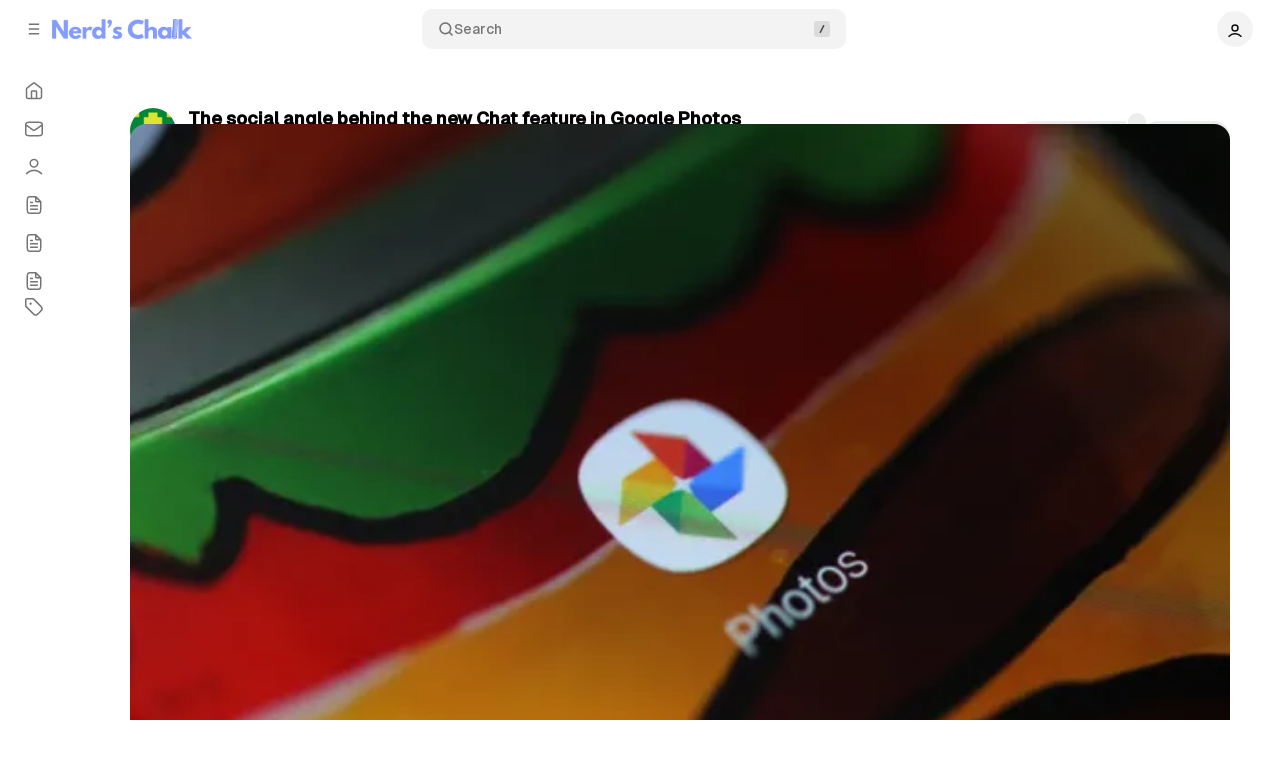

--- FILE ---
content_type: text/css; charset=UTF-8
request_url: https://nerdschalk.com/assets/built/index.css?v=fda1f5eaca
body_size: 18583
content:
:root{--color-contrast:#000;--color-background:#fff;--color-background-100:#f3f3f3;--color-background-200:#ededed;--color-background-300:#dadada;--color-foreground:#4d4d4d;--color-secondary:#757575;--color-mute:#b2b2b2;--color-border:hsla(0,0%,50%,.2);--color-success:#348f3f;--color-error:#c34d4d;--color-overlay:rgba(5,5,5,.7);--font-family-body:"Geist",sans-serif;--font-family-headings:"Geist",sans-serif;--font-family-button:"Geist",sans-serif;--font-x-small:0.75rem;--font-small:0.875rem;--font-large:1.125rem;--font-weight-light:300;--font-weight-regular:400;--font-weight-medium:500;--font-weight-semibold:600;--font-weight-bold:700;--spacing-1:0.125rem;--spacing-2:0.25rem;--spacing-3:0.375rem;--spacing-4:0.5rem;--spacing-5:0.625rem;--spacing-6:0.75rem;--spacing-7:1rem;--spacing-8:1.25rem;--spacing-9:1.875rem;--spacing-10:5rem;--spacing-11:6.25rem;--vertical-rhythm:1.5rem;--radius-1:6px;--radius-2:8px;--radius-3:10px;--radius-4:14px;--radius-5:16px;--radius-6:clamp(16px,11.25px + 1.25vw,30px);--layout--padding:clamp(16px,11.25px + 1.25vw,30px);--navbar--min-height:58px;--sidebar--width:calc(220px + var(--spacing-6) + var(--layout--padding));--sidebar-collapsed--width:calc(40px + var(--spacing-6) + var(--layout--padding));--button--padding-v:var(--spacing-4);--button--padding-h:var(--spacing-8);--button--min-height:2.5rem;--button--font-size:var(--font-small);--button--font-weight:var(--font-weight-medium);--button--line-height:1.5;--button--border-radius:calc(var(--button--min-height)*0.5);--button--color:var(--color-accent-foreground);--button--background-color:var(--ghost-accent-color);--button--opacity:1;--button--transition:clip-path 0.2s ease,background-color 0.1s ease,border-color 0.1s ease,color 0.1s ease,opacity 0.1s ease;--button-hover--color:var(--color-background);--button-hover--background-color:var(--color-contrast);--button-hover--opacity:0.8;--container--width:700px;--container-wide--width:1100px;--featured-image--max-width:1300px;--popup--overlay--background-color:#e8e8e8;--avatar--size:2.25rem;--avatar-large--size:2.875rem;--avatar-small--size:1.375rem;--avatar--font-size:var(--font-small);--avatar--color:var(--color-secondary);--avatar--background-color:var(--color-background-100);--avatar-hover--background-color:var(--color-background-200);--dropdown--background-color:var(--color-background);--shadow:0 20px 60px -10px hsla(0,4%,68%,.24),0 4px 20px -8px rgba(0,0,0,.24);color-scheme:light}:root[data-color-scheme=dark]{--ghost-accent-color:var(--color-dark-accent);--color-accent-foreground:var(--color-dark-accent-foreground,#fff);--color-contrast:#fff;--color-background:#0f0f0f;--color-background-100:#212121;--color-background-200:#282828;--color-background-300:#3f3f3f;--color-foreground:#aaa;--color-secondary:grey;--color-mute:#666;--color-border:hsla(0,0%,60%,.3);--popup--overlay--background-color:#212121;--dropdown--background-color:#1a1a1a;--shadow:0 20px 60px -10px rgba(0,0,0,.7),0 4px 20px -8px rgba(0,0,0,.7);color-scheme:dark}@media (prefers-color-scheme:dark){:root[data-color-scheme=system]{--ghost-accent-color:var(--color-dark-accent);--color-accent-foreground:var(--color-dark-accent-foreground,#fff);--color-contrast:#fff;--color-background:#0f0f0f;--color-background-100:#212121;--color-background-200:#282828;--color-background-300:#3f3f3f;--color-foreground:#aaa;--color-secondary:grey;--color-mute:#666;--color-border:hsla(0,0%,60%,.3);--popup--overlay--background-color:#212121;--dropdown--background-color:#1a1a1a;--shadow:0 20px 60px -10px rgba(0,0,0,.7),0 4px 20px -8px rgba(0,0,0,.7);color-scheme:dark}}*,:after,:before{box-sizing:border-box}@media (prefers-reduced-motion:no-preference){:root{scroll-behavior:smooth}}:where(svg:not([stroke]):not([fill]):has(>:not([stroke]):not([fill]))){fill:currentcolor}body{-webkit-text-size-adjust:100%;-moz-text-size-adjust:100%;text-size-adjust:100%;-webkit-tap-highlight-color:rgba(0,0,0,0);font-synthesis-weight:none}img{display:block;height:auto;max-width:100%}p{margin-top:0}p,p:last-child{margin-bottom:0}button,input,select,textarea{font:inherit}hr{border:0;border-top:1px solid var(--color-border);color:var(--color-border);margin:25px 0;opacity:1}abbr[title]{cursor:help;text-decoration:underline;-webkit-text-decoration:underline dotted;text-decoration:underline dotted;-webkit-text-decoration-skip-ink:none;text-decoration-skip-ink:none}address{font-style:normal;line-height:inherit}ol,ul{padding-left:2rem}dt{font-variation-settings:"wght" var(--font-weight-regular);font-weight:var(--font-weight-regular)}dd{margin-left:0}b,strong{font-variation-settings:"wght" var(--font-weight-semibold);font-weight:var(--font-weight-semibold)}small,sub,sup{font-size:var(--font-small)}sub,sup{line-height:0;position:relative;vertical-align:baseline}sub{bottom:-.25em}sup{top:-.5em}code,kbd,pre,samp{font-family:SFMono-Regular,Menlo,Monaco,Consolas,Liberation Mono,Courier New,monospace;font-size:1em}pre{display:block;overflow:auto}pre code{color:inherit;font-size:inherit;word-break:normal}code{word-wrap:break-word}a>code{color:inherit}kbd{background-color:var(--color-contrast);border-radius:4px;color:var(--color-background);font-size:.875em;padding:.1875rem .375rem}kbd kbd{font-size:1em;font-variation-settings:"wght" var(--font-weight-regular);font-weight:var(--font-weight-regular);padding:0}img,svg{vertical-align:middle}table{caption-side:bottom}caption{color:var(--color-secondary);padding-bottom:.5rem;padding-top:.5rem;text-align:left}th{font-variation-settings:"wght" var(--font-weight-medium);font-weight:var(--font-weight-medium);text-align:inherit;text-align:-webkit-match-parent}tbody,td,tfoot,th,thead,tr{border:0 solid;border-color:inherit}label{display:inline-block}button{border-radius:0}button:focus:not(:focus-visible){outline:0}button,input,optgroup,select,textarea{font-family:inherit;margin:0}button,select{text-transform:none}[role=button]{cursor:pointer}select{word-wrap:normal}select:disabled{opacity:1}[list]:not([type=date]):not([type=datetime-local]):not([type=month]):not([type=week]):not([type=time])::-webkit-calendar-picker-indicator{display:none!important}[type=button],[type=file]::file-selector-button,[type=reset],[type=submit],button{-webkit-appearance:button;color:inherit}[type=button]:not(:disabled),[type=file]::file-selector-button:not(:disabled),[type=reset]:not(:disabled),[type=submit]:not(:disabled),button:not(:disabled){cursor:pointer}::-moz-focus-inner{border-style:none;padding:0}textarea{resize:vertical}fieldset{border:0;margin:0;min-width:0;padding:0}legend{float:left;font-size:1rem;font-variation-settings:"wght" var(--font-weight-medium);font-weight:var(--font-weight-medium);line-height:inherit;margin-bottom:.5rem;padding:0;width:100%}legend+*{clear:left}::-webkit-datetime-edit-day-field,::-webkit-datetime-edit-fields-wrapper,::-webkit-datetime-edit-hour-field,::-webkit-datetime-edit-minute,::-webkit-datetime-edit-month-field,::-webkit-datetime-edit-text,::-webkit-datetime-edit-year-field{padding:0}::-webkit-inner-spin-button{height:auto}[type=search]{-webkit-appearance:textfield;outline-offset:-2px}::-webkit-search-decoration{-webkit-appearance:none}::-webkit-color-swatch-wrapper{padding:0}::file-selector-button{-webkit-appearance:button;font:inherit}output{display:inline-block}iframe{border:0}summary{cursor:pointer;display:list-item}progress{vertical-align:baseline}[hidden]{display:none!important}html{height:100%}body{-webkit-font-smoothing:antialiased;-moz-osx-font-smoothing:grayscale;word-wrap:break-word;background-color:var(--color-background);color:var(--color-foreground);font-family:var(--font-family-body);font-size:16px;font-style:normal;font-variation-settings:"wght" var(--font-weight-regular);font-weight:var(--font-weight-regular);line-height:1.5;margin:0;min-height:100%;padding:0}body[style*=overflow]{padding-right:var(--scrollbar-width,0)}.title-tag-dot{color:var(--color-mute);display:inline;margin-left:var(--spacing-5)}.title-tag-dot:before{background-color:currentcolor;border-radius:50%;content:"";display:inline-block;height:.5rem;vertical-align:.15em;width:.5rem}h1>.title-tag-dot{margin-left:var(--spacing-6)}h1>.title-tag-dot:before{vertical-align:.2em}#ghost-portal-root>iframe{display:none}.screen-reader-text{word-wrap:normal!important;border:0;clip-path:inset(50%);height:1px!important;margin:-1px;overflow:hidden;position:absolute!important;width:1px!important}.screen-reader-text:not(:focus){padding:0}.screen-reader-text:focus{clip:auto!important;clip-path:none;display:block;height:auto!important;left:var(--spacing-6);-webkit-text-decoration:none;text-decoration:none;top:var(--spacing-6);width:auto!important;z-index:100000}.main>.navbar{view-transition-name:navbar}h1,h2,h3,h4,h5,h6{color:var(--color-contrast);margin:0}h1{font-family:var(--font-family-headings);font-size:1.75rem;font-variation-settings:"wght" var(--font-weight-semibold);font-weight:var(--font-weight-semibold);line-height:1.1}h2{font-family:var(--font-family-headings);font-size:1.375rem;font-variation-settings:"wght" var(--font-weight-semibold)}h2,h3{font-weight:var(--font-weight-semibold);line-height:1.2}h3{font-family:var(--font-family-headings);font-size:1.25rem;font-variation-settings:"wght" var(--font-weight-semibold)}h4{font-family:var(--font-family-headings);font-size:1.188rem;font-variation-settings:"wght" var(--font-weight-semibold)}h4,h5{font-weight:var(--font-weight-semibold);line-height:1.2}h5{font-family:var(--font-family-headings);font-size:1.125rem;font-variation-settings:"wght" var(--font-weight-semibold)}h6{font-family:var(--font-family-headings);font-size:1rem;font-variation-settings:"wght" var(--font-weight-semibold);font-weight:var(--font-weight-semibold);line-height:1.2}.link{background-color:transparent;border:0;padding:0}.link,a{color:var(--color-contrast);-webkit-text-decoration:underline;text-decoration:underline;text-decoration-color:currentcolor;text-decoration-thickness:.075em;text-underline-offset:.15em;transition:color .1s ease,text-decoration-color .1s ease}.link:hover,a:hover{color:var(--ghost-accent-color);text-decoration-color:transparent}figcaption{color:var(--color-secondary);font-size:var(--font-small);margin-top:var(--spacing-6);text-align:center}blockquote{border-left:2px solid var(--ghost-accent-color);color:var(--color-contrast);font-variation-settings:"wght" var(--font-weight-medium);font-weight:var(--font-weight-medium);padding-bottom:.5em;padding-left:var(--spacing-7);padding-top:.5em}.post-content :where(ul,ol){padding-left:0}.post-content :where(ul,ol) li+li,.post-content :where(ul,ol) ol,.post-content :where(ul,ol) ul{margin-top:.5em}.post-content :where(ul){list-style:none}.post-content :where(ul)>li{padding-left:var(--spacing-8);position:relative}.post-content :where(ul)>li:before{background-color:currentcolor;border-radius:50%;content:"";height:.25rem;left:.25rem;position:absolute;top:.65rem;width:.25rem}.post-content :where(ul) ul>li:before{background-color:transparent;border:1px solid}.post-content :where(ul) ul ul>li:before{background-color:currentcolor;border-radius:0}.post-content :where(ol){padding-left:var(--spacing-8)}.post-content :where(ol)>li::marker{font-size:.938em;font-variation-settings:"wght" var(--font-weight-medium);font-weight:var(--font-weight-medium)}.post-content :where(ol) ol{list-style:lower-alpha}.post-content :where(ol) ol ol{list-style:lower-roman}li>img,p>img{border-radius:var(--radius-3)}mark{border-radius:var(--radius-1);padding:var(--spacing-2) var(--spacing-3)}:not(pre)>code{border-radius:var(--radius-1);font-size:.875em;padding:var(--spacing-2) var(--spacing-3)}:not(pre)>code,pre{background-color:var(--color-background-100);box-shadow:inset 0 0 0 1px var(--color-border);color:var(--color-contrast)}pre{border-radius:var(--radius-2);clip-path:inset(0 round var(--radius-2));max-height:500px;padding:var(--spacing-6) var(--spacing-7)}pre,table{font-size:var(--font-small)}table{border-collapse:collapse;border-spacing:0;width:100%}table thead{border-bottom:1px solid var(--color-border);color:var(--color-contrast);font-variation-settings:"wght" var(--font-weight-medium);font-weight:var(--font-weight-medium)}table tr+tr{border-top:1px solid var(--color-border)}table td,table th{padding:var(--spacing-5) var(--spacing-7)}table td+td,table th+th{border-left:1px solid var(--color-border)}table tfoot{border-top:1px solid var(--color-border)}.responsive-table{overflow-x:auto}form{align-items:flex-start;border:1px solid var(--color-border);border-radius:var(--radius-6);display:flex;flex-direction:column;gap:var(--spacing-8);min-height:34px;padding:var(--spacing-9);width:100%}form>p{margin-bottom:0}form>.error,form>.loading,form>.success{display:none}form.error>.error,form.loading>.loading,form.success>.success,label{display:block}label{font-size:var(--font-small);font-variation-settings:"wght" var(--font-weight-medium);font-weight:var(--font-weight-medium)}input+label,label:first-child,select+label,textarea+label{margin-top:calc(var(--spacing-2)*-1)}form .kg-signup-card-input,input,select,textarea{-webkit-appearance:none;-moz-appearance:none;appearance:none;background-color:var(--color-background-100);border:0;border-radius:1.5rem;color:var(--color-contrast);display:block;font-size:var(--font-small);font-variation-settings:"wght" var(--font-weight-medium);font-weight:var(--font-weight-medium);min-height:3rem;padding:var(--spacing-6) var(--spacing-8);width:100%}select{background-image:url("data:image/svg+xml;charset=utf-8,%3Csvg xmlns='http://www.w3.org/2000/svg' viewBox='0 0 16 16'%3E%3Cpath fill='none' stroke='%23000' stroke-opacity='.8' stroke-linecap='round' stroke-linejoin='round' stroke-width='2' d='m2 5 6 6 6-6'/%3E%3C/svg%3E");background-position:calc(100% - var(--spacing-8)) 50%;background-repeat:no-repeat;background-size:10px;cursor:pointer}textarea{height:140px;min-height:34px}label+input,label+select,label+textarea{margin-top:calc(var(--spacing-5)*-1)}[type=checkbox]{border-radius:var(--radius-1)}[type=checkbox]:before{height:var(--font-x-small);-webkit-mask-image:url('data:image/svg+xml;utf8,<svg width="16" height="16" viewBox="0 0 16 16" fill="none" xmlns="http://www.w3.org/2000/svg"><path d="M13.3333 4L5.99996 11.3333L2.66663 8" stroke="black" stroke-width="2.25" stroke-linecap="round" stroke-linejoin="round"/></svg>');mask-image:url('data:image/svg+xml;utf8,<svg width="16" height="16" viewBox="0 0 16 16" fill="none" xmlns="http://www.w3.org/2000/svg"><path d="M13.3333 4L5.99996 11.3333L2.66663 8" stroke="black" stroke-width="2.25" stroke-linecap="round" stroke-linejoin="round"/></svg>');-webkit-mask-size:100% 100%;mask-size:100% 100%;width:var(--font-x-small)}[type=radio]{border-radius:50%}[type=radio]:before{border-radius:50%;height:.375rem;width:.375rem}[type=checkbox],[type=radio]{background-color:var(--color-background-200);display:inline-block;height:1.25rem;margin-right:.5rem;min-height:auto;outline-offset:3px;padding:0;position:relative;transition:background-color .1s ease,border-color .1s ease;vertical-align:-.325em;width:1.25rem}[type=checkbox]:before,[type=radio]:before{background-color:var(--color-background);content:"";left:50%;opacity:0;position:absolute;top:50%;transform:translate(-50%,-50%);transition:opacity .1s ease}[type=checkbox]:checked,[type=radio]:checked{background-color:var(--color-contrast);border-color:var(--color-contrast)}[type=checkbox]:checked:before,[type=radio]:checked:before{opacity:1}input+label:has(>[type=checkbox]),input+label:has(>[type=radio]),select+label:has(>[type=checkbox]),select+label:has(>[type=radio]),textarea+label:has(>[type=checkbox]),textarea+label:has(>[type=radio]){margin-top:0}label:has(>[type=checkbox])+label:has(>[type=checkbox]),label:has(>[type=radio])+label:has(>[type=radio]){margin-top:calc(var(--spacing-5)*-1)}[data-color-scheme=dark] select{background-image:url("data:image/svg+xml;charset=utf-8,%3Csvg xmlns='http://www.w3.org/2000/svg' viewBox='0 0 16 16'%3E%3Cpath fill='none' stroke='%23fff' stroke-opacity='.8' stroke-linecap='round' stroke-linejoin='round' stroke-width='2' d='m2 5 6 6 6-6'/%3E%3C/svg%3E")}@media (prefers-color-scheme:dark){[data-color-scheme=system] select{background-image:url("data:image/svg+xml;charset=utf-8,%3Csvg xmlns='http://www.w3.org/2000/svg' viewBox='0 0 16 16'%3E%3Cpath fill='none' stroke='%23fff' stroke-opacity='.8' stroke-linecap='round' stroke-linejoin='round' stroke-width='2' d='m2 5 6 6 6-6'/%3E%3C/svg%3E")}}@media not all and (min-width:540px){form .kg-signup-card-input,input,select,textarea{font-size:1.025rem;padding-bottom:var(--spacing-5);padding-top:var(--spacing-5)}form button{width:100%}}@media not all and (min-width:440px){form{padding-left:var(--layout--padding);padding-right:var(--layout--padding)}}.avatar{background-color:var(--avatar--background-color);border-radius:50%;color:var(--avatar--color);display:block;height:var(--avatar--size);line-height:var(--avatar--size);transition:transform .25s ease-in-out,background-color .15s ease-in-out;width:var(--avatar--size)}.avatar img{border-radius:50%;height:100%;-o-object-fit:cover;object-fit:cover;width:100%}.avatar>svg{height:1rem;vertical-align:-.2em;width:1rem}.avatar>svg>path{stroke-width:1.75}a:hover>.avatar,a[aria-expanded=true]>.avatar,button:hover>.avatar{background-color:var(--avatar-hover--background-color);transform:scale(1.05)}.avatar-large{height:var(--avatar-large--size);line-height:var(--avatar-large--size);width:var(--avatar-large--size)}.avatar-letter{font-size:0;font-variation-settings:"wght" var(--font-weight-medium);font-weight:var(--font-weight-medium);text-align:center}.avatar-letter:first-letter{font-size:var(--avatar--font-size)}.avatar-letter.avatar-large:first-letter{font-size:1rem}.navigation{--nav--direction:column;--nav--gap:var(--spacing-1);position:relative}.navigation>ul{display:flex;flex-flow:wrap;flex-direction:var(--nav--direction);gap:var(--nav--gap);list-style:none;margin:0;padding:0}.nav-link{align-items:center;background-clip:padding-box;border:0;border-radius:var(--radius-3);color:var(--color-contrast);display:flex;font-size:var(--font-small);font-variation-settings:"wght" var(--font-weight-medium);font-weight:var(--font-weight-medium);gap:var(--spacing-7);line-height:normal;min-height:2.375rem;overflow:hidden;padding:var(--spacing-4) var(--spacing-6);position:relative;-webkit-text-decoration:none;text-decoration:none;transition:color .1s,background-color .1s;width:100%;z-index:1}.nav-link,.nav-link:before{background-color:transparent}.nav-link:before{border:1px solid var(--color-border);border-radius:inherit;bottom:0;content:"";left:0;opacity:0;position:absolute;right:0;top:0;transition:opacity .8s ease,background-color .5s ease;z-index:-1}.nav-link>svg{color:var(--color-secondary);flex:0 0 auto;height:1.25rem;transition:color .3s;width:1.25rem}.nav-link.nav-link-current,.nav-link:focus-visible,.nav-link:hover{background-color:var(--color-background-200);color:var(--color-contrast)}.nav-link.nav-link-current>svg,.nav-link:focus-visible>svg,.nav-link:hover>svg{color:var(--color-contrast)}.nav-link:not(.nav-link-current):active{color:var(--color-contrast)}.nav-link:not(.nav-link-current):active:before{background-color:var(--color-background-300);border-color:var(--color-background-300);opacity:1;transition:opacity .05s,background-color .05s}button.nav-link{cursor:pointer}.nav-link-circle{color:var(--color-mute);flex:0 0 auto;height:1.25rem;position:relative;width:1.25rem}.nav-link-circle:before{background-color:currentcolor;border-radius:50%;content:"";height:.5rem;left:50%;position:absolute;top:50%;transform:translate(-50%,-50%);width:.5rem}.navigation-has-current .nav-link-current,.navigation-has-current .nav-link-current:hover{background-color:var(--color-background-200);color:var(--color-contrast);outline-offset:2px}.navigation-has-current .nav-link-current:hover>svg,.navigation-has-current .nav-link-current>svg{color:var(--color-contrast)}.nav-separator{border-top:1px solid var(--color-border);margin:var(--spacing-6)}.popup-navigation .nav-category,[data-sidebar-collapsed=false] .nav-category{align-items:center;background-color:transparent;color:var(--color-secondary);display:flex;font-size:var(--font-small);font-variation-settings:"wght" var(--font-weight-medium);font-weight:var(--font-weight-medium);margin-bottom:0;margin-top:var(--spacing-7);min-height:auto;padding:var(--spacing-4) var(--spacing-6)}.popup-navigation .navigation-tags>.nav-category,[data-sidebar-collapsed=false] .navigation-tags>.nav-category{margin-top:0}.popup-navigation a.nav-category>svg:first-child,[data-sidebar-collapsed=false] a.nav-category>svg:first-child{display:none}.popup-navigation a.nav-category>svg:last-child,[data-sidebar-collapsed=false] a.nav-category>svg:last-child{clip-path:inset(0 100% 0 0);height:1rem;margin-left:auto;transform:translateX(calc(var(--spacing-1)*-1));transition:clip-path .3s ease,transform .3s ease;width:1rem}.popup-navigation a.nav-category:focus-visible,.popup-navigation a.nav-category:hover,[data-sidebar-collapsed=false] a.nav-category:focus-visible,[data-sidebar-collapsed=false] a.nav-category:hover{background-color:transparent;color:var(--color-contrast)}.popup-navigation a.nav-category:focus-visible>svg:last-child,.popup-navigation a.nav-category:hover>svg:last-child,[data-sidebar-collapsed=false] a.nav-category:focus-visible>svg:last-child,[data-sidebar-collapsed=false] a.nav-category:hover>svg:last-child{clip-path:inset(0);transform:translateX(0)}.navigation-secondary{--nav--direction:row;--nav--gap:0;font-variation-settings:"wght" var(--font-weight-regular);font-weight:var(--font-weight-regular)}.navigation-secondary>ul{margin:calc(var(--spacing-3)*-.5) calc(var(--spacing-4)*-1)}.navigation-secondary li{flex:0 0 auto;max-width:100%}.navigation-secondary li:has(>.nav-category){flex:0 0 100%}.navigation-secondary li:first-child>.nav-category{margin-top:0}.navigation-secondary .nav-link{background-color:transparent;border-radius:var(--radius-1);color:var(--color-foreground);min-height:auto;padding:calc(var(--spacing-3)*.5) var(--spacing-4)}.navigation-secondary .nav-link:focus-visible,.navigation-secondary .nav-link:hover{color:var(--color-contrast)}.navigation-secondary .nav-category{color:var(--color-secondary);margin-top:var(--spacing-3);min-height:auto;padding:calc(var(--spacing-3)*.5) var(--spacing-4)}.navigation-secondary .nav-separator{border:0;margin:var(--spacing-3) 0;width:100%}.navigation-hide{display:none}.button,button[type=submit]{align-items:center;background-color:var(--button--background-color);border:0;border-radius:var(--button--border-radius);color:var(--button--color);cursor:pointer;display:flex;font-family:var(--font-family-button);font-size:var(--button--font-size);font-variation-settings:"wght" var(--font-weight-semibold);font-weight:var(--font-weight-semibold);gap:var(--spacing-3);justify-content:center;line-height:var(--button--line-height);min-height:var(--button--min-height);opacity:var(--button--opacity);outline-offset:2px;padding:var(--button--padding-v) var(--button--padding-h);position:relative;text-align:center;-webkit-text-decoration:none;text-decoration:none;transition:opacity .15s,background-color .15s,color .15s}.button>.label>svg,.button>svg,button[type=submit]>.label>svg,button[type=submit]>svg{display:block;height:1rem;width:1rem}.button>.label>svg path,.button>svg path,button[type=submit]>.label>svg path,button[type=submit]>svg path{stroke-width:2}.button>.label,button[type=submit]>.label{align-items:center;display:flex;gap:var(--spacing-3)}.button:focus-visible,.button:hover,.button[aria-expanded=true],button[type=submit]:focus-visible,button[type=submit]:hover,button[type=submit][aria-expanded=true]{background-color:var(--button-hover--background-color);color:var(--button-hover--color);opacity:var(--button-hover--opacity)}.button:disabled,.button[disabled],button[type=submit]:disabled,button[type=submit][disabled]{cursor:not-allowed;opacity:.5}.button.complete,.button.loading{--button--color:var(--color-contrast);--button--background-color:transparent;--button-hover--color:var(--color-contrast);--button-hover--background-color:transparent}.button>.loader{display:none;left:50%;position:absolute;top:50%;transform:translate(-50%,-50%)}.button>.loader svg{height:1.25em;width:1.25em}.button>.complete{display:none}.button.loading{cursor:default}.button.loading:focus,.button.loading:hover{clip-path:none;opacity:1}.button.loading>.loader{display:flex}.button.loading>.label,.button.loading>.label-wrapper{visibility:hidden}.button.complete{clip-path:none;cursor:default;opacity:1}.button.complete>.label,.button.complete>.label-wrapper{display:none}.button.complete>.complete{display:block}.button-icon{align-items:center;border-radius:var(--radius-2);display:flex;justify-content:center;min-width:var(--button--min-height);padding:var(--spacing-4)}.button-icon.button-sm{min-height:32px;min-width:32px;padding:var(--spacing-3)}.button-rounded{--button--min-height:2.25rem;border-radius:2rem}.button-sm{--button--padding-v:var(--spacing-3);--button--padding-h:var(--spacing-7);--button--min-height:2rem;font-variation-settings:"wght" var(--font-weight-medium);font-weight:var(--font-weight-medium)}.button-sm>svg path{stroke-width:1.75}.button-background-100{--button--color:var(--color-contrast);--button--background-color:var(--color-background-100);--button-hover--color:var(--color-contrast);--button-hover--background-color:var(--color-background-200);--button-hover--opacity:1}.button-background-200{--button--color:var(--color-contrast);--button--background-color:var(--color-background-200);--button-hover--color:var(--color-contrast);--button-hover--background-color:var(--color-background-300);--button-hover--opacity:1}.button-transparent{--button--color:var(--color-secondary);--button--background-color:transparent;--button-hover--color:var(--color-contrast);--button-hover--background-color:var(--color-background-200);--button-hover--opacity:1}.button .label-wrapper{display:block;overflow:hidden;position:relative}.button .label-wrapper>.label{display:block}.button .label-wrapper>.label:last-child{bottom:0;left:0;position:absolute;right:0;top:0;transform:translateY(100%)}.button-animation .label:first-child{animation:aspect-button-label-revert .5s ease}.button-animation .label:last-child{animation:aspect-button-label .5s ease}.button-animation>.icon-arrow-right{animation:aspect-button-icon .6s ease}.button-animation>.icon-arrow-right>path:first-child{animation:aspect-button-icon-path .7s ease}@keyframes aspect-button-label{0%{transform:translateY(100%)}to{transform:translateY(0)}}@keyframes aspect-button-label-revert{0%{transform:translateY(0)}to{transform:translateY(-100%)}}@keyframes aspect-button-icon{0%{clip-path:inset(0);transform:translateX(0)}50%{clip-path:inset(0 0 0 100%);transform:translateX(var(--spacing-1))}51%{clip-path:inset(0 100% 0 0);transform:translateX(0)}to{clip-path:inset(0)}}@keyframes aspect-button-icon-path{0%,50%{clip-path:inset(0)}51%{clip-path:inset(0 0 0 100%)}to{clip-path:inset(0)}}.card-author{display:flex;flex-direction:column;gap:var(--spacing-7);perspective:1000px}.card-author-image{aspect-ratio:3/4;background-color:var(--color-background-100);border-radius:var(--radius-4);overflow:hidden;perspective:1000px;position:relative;transition:box-shadow .5s}.card-author-image picture{height:100%}.card-author-image img{height:100%;-o-object-fit:cover;object-fit:cover;width:100%}.card-author:hover .card-author-image{box-shadow:0 18px 38px -16px rgba(0,0,0,.35)}.card-author-socials{bottom:var(--spacing-8);display:flex;font-size:0;gap:var(--spacing-4);left:var(--spacing-8);list-style:none;margin:0;padding:0;position:absolute}.card-author-socials li{transition:transform .25s}.card-author-socials li:hover{transform:scale(1.1)}.card-author-socials a{align-items:center;background-color:var(--color-overlay);border-radius:50%;color:#fff;display:flex;height:28px;justify-content:center;opacity:0;outline-offset:var(--spacing-1);transform:translateY(6px);width:28px;will-change:transform,opacity}.card-author-socials a:focus-visible{opacity:1!important;transform:translateY(0)!important}.card-author-socials a>span{position:absolute}.card-author-socials svg{height:var(--font-small);width:var(--font-small)}.card-author-image-link{height:100%;left:0;position:absolute;top:0;width:100%}.card-author-content{display:flex;flex-direction:column;gap:var(--spacing-6);padding:0 var(--spacing-4)}.card-author-content>p{font-size:var(--font-small)}.card-author-title{font-size:1rem;font-variation-settings:"wght" var(--font-weight-semibold);font-weight:var(--font-weight-semibold)}.card-author-title>a{display:block;-webkit-text-decoration:none;text-decoration:none}.card-post{--card--avatar--gap:var(--spacing-6);--card--content--padding:var(--spacing-4);display:flex;flex-direction:column;gap:var(--spacing-8);padding-bottom:var(--spacing-7);perspective:1000px}.card-post-image{aspect-ratio:16/9;background-color:var(--color-background-200);border-radius:var(--radius-4);overflow:hidden;perspective:1000px;position:relative;transition:box-shadow .5s;z-index:1}.card-post-image>picture{height:100%;left:0;position:absolute;top:0;width:100%}.card-post-image img{height:100%;-o-object-fit:cover;object-fit:cover;width:100%}.card-post:hover .card-post-image{box-shadow:0 20px 40px -20px rgba(0,0,0,.4)}.card-post-image-badge{bottom:var(--spacing-6);display:flex;gap:var(--spacing-3);position:absolute;right:var(--spacing-6);z-index:1}.card-post-image-badge>span{align-items:center;background-color:rgba(5,5,5,.7);border-radius:var(--radius-1);color:#fff;display:flex;font-size:var(--font-x-small);font-variation-settings:"wght" var(--font-weight-medium);font-weight:var(--font-weight-medium);justify-content:center;min-height:1.5rem;min-width:1.5rem;padding:var(--spacing-1) var(--spacing-4)}.card-post-image-badge>.card-post-icon{padding-left:var(--spacing-1);padding-right:var(--spacing-1)}.card-post-image-badge>.card-post-icon>svg{height:var(--font-small);width:var(--font-small)}.card-post-image-badge>.card-post-icon path{stroke-width:1.75}.card-post-content{display:flex;flex-direction:column;gap:var(--spacing-1);padding:0 var(--card--content--padding);position:relative}.card-has-author .card-post-content{padding-left:calc(var(--avatar--size) + var(--card--avatar--gap) + var(--card--content--padding))}.card-post-title{font-size:1rem;font-variation-settings:"wght" var(--font-weight-semibold);font-weight:var(--font-weight-semibold);margin-bottom:var(--spacing-3)}.card-post-title>a{display:block;-webkit-text-decoration:none;text-decoration:none}.card-post-title>a:focus-visible,.card-post-title>a:hover{color:var(--ghost-accent-color)}.card-post-author-wrapper{display:flex;gap:0 var(--spacing-3)}.card-post-author:first-child{display:flex;gap:var(--spacing-3)}.card-post-author:nth-child(2){z-index:2}.card-post-author:nth-child(3){z-index:1}.card-post-author:nth-child(2),.card-post-author:nth-child(3){height:var(--avatar--size);left:var(--card--content--padding);pointer-events:none;position:absolute;top:0;width:var(--avatar--size)}.card-post-author:nth-child(2)>.card-post-author-image,.card-post-author:nth-child(3)>.card-post-author-image{--avatar--size:1rem;--avatar--font-size:0.625rem;border-radius:50%;bottom:-.25rem;box-shadow:0 0 0 2px var(--color-background);left:auto;pointer-events:visible;top:auto}.card-post-author:nth-child(2)>.card-post-author-image{right:-.25rem}.card-post-author:nth-child(3)>.card-post-author-image{right:.5rem}.card-post-authors{align-items:center;display:flex;gap:var(--spacing-4)}.card-post-authors-more{display:flex}.card-post-authors-more>button{background-color:var(--color-background-200);border:0;border-radius:4px;color:var(--color-secondary);cursor:pointer;flex:0 0 auto;font-size:var(--font-x-small);font-variation-settings:"wght" var(--font-weight-medium);font-weight:var(--font-weight-medium);line-height:1.3;padding:0 5px;transition:color .15s ease,background-color .15s ease}.card-post-authors-more>button:hover,.card-post-authors-more>button[aria-expanded=true]{background-color:var(--color-background-300);color:var(--color-contrast)}.card-post-author-name{align-items:center;color:var(--color-foreground);display:flex;font-size:var(--font-small);font-variation-settings:"wght" var(--font-weight-medium);font-weight:var(--font-weight-medium);gap:var(--spacing-4);-webkit-text-decoration:none;text-decoration:none}.card-post-author-name:focus-visible,.card-post-author-name:hover{color:var(--ghost-accent-color)}.card-post-author-image{left:var(--card--content--padding);position:absolute;-webkit-text-decoration:none;text-decoration:none;top:0}.card-post-meta{color:var(--color-foreground);display:flex;flex-wrap:wrap;font-size:var(--font-small);font-variation-settings:"wght" var(--font-weight-medium);font-weight:var(--font-weight-medium);gap:var(--spacing-1) var(--spacing-3)}.card-post-meta>a{color:var(--color-foreground);-webkit-text-decoration:none;text-decoration:none}.card-post-meta>a:focus-visible,.card-post-meta>a:hover{color:var(--ghost-accent-color)}.card-post-featured{background-color:var(--color-background-100);border-radius:var(--radius-6);flex-flow:row;overflow:hidden;padding:var(--spacing-8);width:100%}.card-post-featured:after{aspect-ratio:16/10;content:"";flex:0 0 50%;width:50%}.card-post-featured .card-post-image{aspect-ratio:auto;background-color:var(--color-background-300);bottom:var(--spacing-8);position:absolute;right:var(--spacing-8);top:var(--spacing-8);width:calc(50% - var(--spacing-8))}.card-post-featured .card-post-image img{transition:transform 1s cubic-bezier(.2,1,.2,1)}.card-post-featured .card-post-image:hover img{transform:scale(1.03)}.card-post-featured:hover .card-post-image{box-shadow:none}.card-post-featured .card-post-content{gap:var(--spacing-7);padding:var(--spacing-8)}.card-post-featured .card-post-authors{align-self:flex-start;gap:0;list-style:none;margin:0 0 auto;padding:0}.card-post-featured .card-post-authors>li+li{margin-left:calc(var(--avatar-large--size)*-.25)}.card-post-featured .card-post-authors li:first-child{z-index:9}.card-post-featured .card-post-authors li:nth-child(2){z-index:8}.card-post-featured .card-post-authors li:nth-child(3){z-index:7}.card-post-featured .card-post-authors li:nth-child(4){z-index:6}.card-post-featured .card-post-authors li:nth-child(5){z-index:5}.card-post-featured .card-post-authors li:nth-child(6){z-index:4}.card-post-featured .card-post-authors li:nth-child(7){z-index:3}.card-post-featured .card-post-authors li:nth-child(8){z-index:2}.card-post-featured .card-post-authors li:nth-child(9){z-index:1}.card-post-featured .card-post-authors li:nth-child(10){z-index:0}.card-post-featured .card-post-author-image{position:static}.card-post-featured .card-post-author-image>.avatar{--avatar--background-color:var(--color-background-300);--avatar-hover--background-color:var(--color-background-300);box-shadow:0 0 0 2px var(--color-background-100)}.card-post-featured .card-post-meta{margin-bottom:calc(var(--spacing-4)*-1);margin-top:var(--spacing-8)}.card-post-featured .card-post-title{font-family:var(--font-family-headings);font-size:1.75rem;font-variation-settings:"wght" var(--font-weight-semibold);font-weight:var(--font-weight-semibold);line-height:1.1;margin-bottom:0}.card-post-featured .card-post-excerpt{-webkit-line-clamp:2;-webkit-box-orient:vertical;display:-webkit-box;overflow:hidden}.card-post-featured .card-post-button{align-self:flex-start;margin-top:var(--spacing-2)}@media not all and (min-width:992px){.card-post-featured{border-radius:var(--radius-4);flex-direction:column;padding:0}.card-post-featured:after{display:none}.card-post-featured .card-post-image{aspect-ratio:16/9;flex:0 0 auto;position:static;width:100%}.card-post-featured .card-post-content{padding:var(--spacing-9);position:static}.card-post-featured .card-post-authors{--avatar-large--size:var(--avatar--size);left:var(--spacing-8);position:absolute;top:var(--spacing-8);z-index:1}.card-post-featured .card-post-author-image>.avatar{box-shadow:0 0 5px -1px var(--color-overlay)}.card-post-featured .card-post-meta{margin-top:0}}@media not all and (min-width:540px){.card-post-featured .card-post-title{font-family:var(--font-family-headings);font-size:1.375rem;font-variation-settings:"wght" var(--font-weight-semibold);font-weight:var(--font-weight-semibold);line-height:1.2}.card-post-featured .card-post-content{padding:var(--layout--padding)}}.card-recommendation{background-color:var(--color-background-100);border-radius:var(--radius-4);padding:var(--spacing-8) var(--spacing-8) var(--spacing-7);position:relative;transition:background-color .2s ease}.card-recommendation .card-link{border-radius:var(--radius-4);height:100%;left:0;outline-offset:var(--spacing-1);position:absolute;top:0;width:100%}.card-recommendation .card-image{display:block;margin-bottom:var(--spacing-9)}.card-recommendation .card-title{font-size:1rem;font-variation-settings:"wght" var(--font-weight-semibold);font-weight:var(--font-weight-semibold)}.card-recommendation .card-title>a{-webkit-text-decoration:none;text-decoration:none}.card-recommendation .card-description{font-size:var(--font-small);margin-top:var(--spacing-4)}.card-recommendation:hover{background-color:var(--color-background-200)}:has(>.dropdown){position:relative}.dropdown{background-color:var(--dropdown--background-color);border-radius:var(--radius-4);box-shadow:var(--shadow);margin-top:var(--spacing-8);min-width:140px;padding:var(--spacing-2);right:0;top:100%;transform:translateY(-2px);transition:transform .15s,visibility .15s,opacity .15s;z-index:3}.dropdown:before{content:"";height:var(--spacing-8);left:0;position:absolute;right:0;top:calc(var(--spacing-8)*-1)}.dropdown>ul{display:flex;flex-direction:column;gap:var(--spacing-2);list-style:none;margin:0;padding-left:0}.dropdown .nav-link{gap:var(--spacing-5);text-align:left}.dropdown .nav-link>svg{height:1.125rem;width:1.125rem}.dropdown .nav-link [stroke-width]{stroke-width:1.75}.dropdown .nav-separator{margin:var(--spacing-1) calc(var(--spacing-3)*-1)}.dropdown.show{transform:translateY(0)}.dropdown-toggle:not(.button){background-color:transparent;border:0;cursor:pointer;padding:0}.dropdown-toggle:not(.button)>.avatar{color:var(--color-contrast)}.post-button-share .dropdown{min-width:200px}.post-button-share .dropdown ul{gap:var(--spacing-1)}.dropdown-user{border-radius:var(--radius-4);display:flex;flex-direction:column;gap:var(--spacing-2);padding:var(--spacing-3);width:290px}.dropdown-user>hr{margin:var(--spacing-6) calc(var(--spacing-3)*-1) var(--spacing-1)}.dropdown-user-login{--avatar--size:var(--avatar-large--size)}.dropdown-user-head{color:var(--color-contrast);display:flex;flex-direction:column;font-size:var(--font-small);font-variation-settings:"wght" var(--font-weight-medium);font-weight:var(--font-weight-medium);justify-content:center;margin:var(--spacing-6) var(--spacing-6) 0;min-height:var(--avatar--size);padding-left:calc(var(--avatar--size) + var(--spacing-4));position:relative}.dropdown-user-head>.avatar{align-items:center;display:flex;justify-content:center;left:0;position:absolute;top:50%;transform:translateY(-50%)}.dropdown-user-mail{color:var(--color-secondary)}@media not all and (min-width:540px){.dropdown-share{width:100%}}.icon-loader path:last-child{animation:aspect-icon-loader .5s linear infinite;transform-origin:50% 50%}@keyframes aspect-icon-loader{0%{transform:rotate(0)}to{transform:rotate(1turn)}}.post-content .lightbox img{transition-property:transform,border-radius}.post-content .lightbox.lightbox-show img{border-radius:0}.logo{color:var(--color-contrast);display:inline-block;flex:0 0 auto;font-size:var(--font-small);font-variation-settings:"wght" var(--font-weight-medium);font-weight:var(--font-weight-medium);line-height:normal;-webkit-text-decoration:none;text-decoration:none}.logo img{height:auto;max-height:var(--logo--max-height,1.25rem);width:auto}[data-color-scheme=dark] .logo-light{display:none}[data-color-scheme=dark] .logo-dark{display:block}@media (prefers-color-scheme:dark){[data-color-scheme=system] .logo-light{display:none}[data-color-scheme=system] .logo-dark{display:block}}[data-color-scheme=light] .logo-light{display:block}[data-color-scheme=light] .logo-dark{display:none}@media (prefers-color-scheme:light){[data-color-scheme=system] .logo-light{display:block}[data-color-scheme=system] .logo-dark{display:none}}ul.social-links{flex-direction:row;gap:var(--spacing-1);margin:0 calc(var(--spacing-4)*-1)}.social-link{background-color:transparent;border-radius:50%;color:var(--color-foreground);display:flex;outline-offset:var(--spacing-1);padding:var(--spacing-4);transition:color .15s,background-color .15s}.social-link>svg{height:1rem;width:1rem}.social-link>span{word-wrap:normal!important;border:0;clip-path:inset(50%);height:1px!important;margin:-1px;overflow:hidden;padding:0;position:absolute!important;width:1px!important}.social-link:focus-visible,.social-link:hover{background-color:var(--color-background-200);color:var(--color-contrast)}.tier-wrapper{align-items:center;display:flex;flex-direction:column;position:relative}.tier-toggle{align-self:center;background-color:var(--color-background-200);border-radius:2rem;display:flex;gap:var(--spacing-4);margin-bottom:var(--layout--padding);padding:.313rem;position:static;z-index:2}.tier-toggle>label{--button--color:var(--color-contrast);--button--padding-h:var(--spacing-8);--button-hover--background-color:var(--color-border);align-items:center;border-radius:2rem;display:flex;font-variation-settings:"wght" var(--font-weight-medium);font-weight:var(--font-weight-medium);margin:0}.tier-toggle-input{border:0;height:0;min-height:auto;opacity:0;padding:0;pointer-events:none;position:absolute;width:0;z-index:-1}.tier-toggle-input-monthly:checked~.tier-toggle>.tier-toggle-monthly,.tier-toggle-input-yearly:checked~.tier-toggle>.tier-toggle-yearly{--button--background-color:var(--color-contrast);--button--color:var(--color-background);--button-hover--color:var(--color-background);--button-hover--background-color:var(--color-contrast);cursor:default}.tier-toggle-input-monthly:focus-visible~.tier-toggle>.tier-toggle-monthly,.tier-toggle-input-yearly:focus-visible~.tier-toggle>.tier-toggle-yearly{outline:5px auto Highlight;outline:5px auto -webkit-focus-ring-color}.tier-toggle-input-monthly:checked~.tiers .tier-price-yearly,.tier-toggle-input-yearly:checked~.tiers .tier-price-monthly{display:none}.tiers{--tiers--columns:1;grid-gap:var(--layout--padding);border-radius:var(--radius-6);display:grid;gap:var(--layout--padding);grid-template-columns:repeat(var(--tiers--columns),minmax(0,340px));max-width:100%;padding:0;position:relative;z-index:1}.tiers-length-2{--tiers--columns:2}.tiers-length-3{--tiers--columns:3}.tiers-length-4{--tiers--columns:4}.tiers-image{background-color:var(--color-background-100);border-radius:var(--radius-6);height:100%;left:0;overflow:hidden;position:absolute;top:0;width:100%;z-index:-1}.tiers-image img{height:100%;-o-object-fit:cover;object-fit:cover;width:100%}.tier{background-color:var(--color-background-100);border-radius:var(--radius-5);display:flex;flex-direction:column;gap:var(--vertical-rhythm);padding:var(--spacing-9);position:relative}.tier-button{margin-top:auto}.tier-separator{border-left:1px solid var(--color-border)}.tier-name{font-family:var(--font-family-headings);font-size:1rem;font-variation-settings:"wght" var(--font-weight-semibold);font-weight:var(--font-weight-semibold);line-height:1.2}.tier-price{color:var(--color-contrast);font-size:var(--font-small);font-variation-settings:"wght" var(--font-weight-medium);font-weight:var(--font-weight-medium);gap:var(--spacing-1)}.tier-price>span:first-child{font-family:var(--font-family-headings);font-size:1.75rem;font-variation-settings:"wght" var(--font-weight-semibold);font-weight:var(--font-weight-semibold);line-height:1.1}.tier-trial{align-self:center;background-color:var(--color-contrast);border-radius:2rem;color:var(--color-background);font-size:var(--font-x-small);font-variation-settings:"wght" var(--font-weight-semibold);font-weight:var(--font-weight-semibold);padding:var(--spacing-2) var(--spacing-5);position:absolute;right:var(--layout--padding);top:var(--layout--padding)}.tier-description{margin-bottom:0}.tier-benefits{list-style:none;margin:var(--spacing-2) 0 var(--spacing-4);padding:0}.tier-benefits>li{padding-left:calc(var(--font-large) + var(--spacing-5));position:relative}.tier-benefits>li+li{margin-top:var(--spacing-6)}.tier-benefits>li:after{background-color:var(--color-background);content:"";height:.563rem;left:calc(var(--font-large)*.5);-webkit-mask-image:url('data:image/svg+xml;utf8,<svg width="9" height="9" viewBox="0 0 9 9" fill="none" xmlns="http://www.w3.org/2000/svg"><path d="M7.5 2.59998L3.375 6.72497L1.5 4.84998" stroke="white" stroke-width="1.5" stroke-linecap="round" stroke-linejoin="round"/></svg>');mask-image:url('data:image/svg+xml;utf8,<svg width="9" height="9" viewBox="0 0 9 9" fill="none" xmlns="http://www.w3.org/2000/svg"><path d="M7.5 2.59998L3.375 6.72497L1.5 4.84998" stroke="white" stroke-width="1.5" stroke-linecap="round" stroke-linejoin="round"/></svg>');-webkit-mask-size:100% 100%;mask-size:100% 100%;position:absolute;top:calc(.2rem + var(--font-large)*.5);transform:translate(-50%,-50%);width:.563rem}.tier-benefits>li:before{background-color:var(--color-contrast);border-radius:50%;content:"";height:var(--font-large);left:0;position:absolute;top:.2rem;width:var(--font-large)}.tier-discount{bottom:var(--spacing-3);color:var(--color-secondary);font-size:var(--font-x-small);font-variation-settings:"wght" var(--font-weight-medium);font-weight:var(--font-weight-medium);left:0;position:absolute;right:0;text-align:center;visibility:hidden}.tier-discount:before{content:attr(data-tier-discount) "%"}.tier-toggle-input-yearly:checked~.tiers .tier-discount:not([data-tier-discount="0"]){visibility:visible}.tiers-has-image{margin-top:var(--spacing-8)}.tiers-has-image .tier-toggle{left:50%;position:absolute;top:0;transform:translate(-50%,-50%)}.tiers-has-image .tiers{padding:calc(var(--spacing-10) + var(--spacing-8)) var(--spacing-10) var(--spacing-10)}.tiers-has-image .tiers-length-2{padding:var(--spacing-10) calc(var(--spacing-10) - var(--spacing-9)) calc(var(--spacing-10) - var(--spacing-9))}.tiers-has-image .tier{-webkit-backdrop-filter:blur(10px);backdrop-filter:blur(10px);background-color:transparent}.tiers-has-image .tier:before{background-color:var(--color-background);border-radius:inherit;content:"";height:100%;left:0;opacity:.9;position:absolute;top:0;width:100%;z-index:-1}@media (min-width:1400px){.tiers-length-5,.tiers-length-6,.tiers-length-many{--tiers--columns:4}}@media (min-width:1575px){.tiers-length-5,.tiers-length-6,.tiers-length-many{--tiers--columns:5}}@media (min-width:1900px){.tiers-length-6,.tiers-length-many{--tiers--columns:6}}@media (min-width:2230px){.tiers-length-many{--tiers--columns:7}}@media not all and (min-width:1400px){.tiers-length-4,.tiers-length-5,.tiers-length-6,.tiers-length-many{--tiers--columns:3}}@media not all and (min-width:1200px){.tiers-has-image .tiers-length-3,.tiers-has-image .tiers-length-4,.tiers-has-image .tiers-length-5,.tiers-has-image .tiers-length-6,.tiers-has-image .tiers-length-many{padding-bottom:var(--layout--padding);padding-left:var(--layout--padding);padding-right:var(--layout--padding)}}@media not all and (min-width:992px){.tiers-length-3,.tiers-length-4,.tiers-length-5,.tiers-length-6,.tiers-length-many{--tiers--columns:2}.tiers-has-image .tiers{padding-bottom:var(--layout--padding);padding-left:var(--layout--padding);padding-right:var(--layout--padding)}}@media not all and (min-width:768px){.tiers-has-image{margin-left:calc(var(--layout--padding)*-1);margin-right:calc(var(--layout--padding)*-1)}.tiers{width:100%}}@media not all and (min-width:540px){.tiers{display:flex;flex-direction:column}.tier{min-width:100%}}@media not all and (min-width:440px){.tier{padding:var(--layout--padding) var(--layout--padding) var(--spacing-9)}}.post-content>:where(h1,h2,h3,h4,h5,h6){scroll-margin-top:calc(var(--navbar--min-height) + var(--spacing-8))}.toc-title{align-items:center;color:var(--color-contrast);display:flex;flex:1 0 0%;font-variation-settings:"wght" var(--font-weight-semibold);font-weight:var(--font-weight-semibold);gap:var(--spacing-4);margin-bottom:var(--spacing-7)}.toc-title>svg{flex:0 0 auto}.toc{align-items:center;display:flex;flex-wrap:wrap;font-size:var(--font-small);gap:0 var(--spacing-2)}.toc ul{line-height:1.3;list-style:none;margin:0;padding-left:var(--spacing-4)}.toc>ul{box-shadow:inset 2px 0 0 var(--color-border);flex:0 0 100%;overflow:hidden;padding-left:var(--spacing-3);position:relative}.toc>ul:before{background-color:var(--color-contrast);bottom:100%;content:"";height:10px;left:0;position:absolute;transform:translateY(var(--toc--scroll-progress)) scaleY(calc(var(--toc--link-height)/10));transform-origin:bottom;transition:transform .3s ease;width:2px}.toc a{color:var(--color-foreground);display:block;font-variation-settings:"wght" var(--font-weight-medium);font-weight:var(--font-weight-medium);outline-offset:calc(var(--spacing-1)*-1);padding:var(--spacing-3) var(--spacing-5);text-decoration-color:transparent}.toc a.active,.toc a:focus,.toc a:hover{color:var(--color-contrast)}.toc a.active{text-decoration-color:var(--color-contrast)}.toc-button{display:none;flex:0 0 auto}.toc-unlock-link a{align-items:center;display:flex;gap:.4em}.toc-unlock-link svg{height:1em;min-width:1em;width:1em}.toc-hidden,.toc>.toc-unlock-link{display:none}.toc-content{border:1px solid var(--color-border);border-radius:var(--radius-4);font-size:var(--font-small);margin-bottom:var(--spacing-9);overflow:hidden;padding:var(--spacing-3) var(--spacing-4);position:relative;transition:height .3s ease}.toc-content>ul{box-shadow:none;padding:var(--spacing-3) 0 var(--spacing-2)}.toc-content>ul:before{display:none}.toc-content .toc-title{margin-bottom:0}.toc-content .toc-title>svg{display:none}.toc-content .toc-button{display:flex;position:static}.toc-content .toc-button:before{bottom:0;content:"";left:0;max-height:2.875rem;position:absolute;right:0;top:0}.toc-content .toc-button[aria-expanded=false]~ul{display:none}@media not all and (min-width:992px){.toc{border:1px solid var(--color-border);border-radius:var(--radius-4);font-size:var(--font-small);margin-bottom:var(--spacing-9);overflow:hidden;padding:var(--spacing-3) var(--spacing-4);position:relative;transition:height .3s ease}.toc>ul{box-shadow:none;padding:var(--spacing-3) 0 var(--spacing-2)}.toc>ul:before{display:none}.toc .toc-title{margin-bottom:0}.toc .toc-title>svg{display:none}.toc .toc-button{display:flex;position:static}.toc .toc-button:before{bottom:0;content:"";left:0;max-height:2.875rem;position:absolute;right:0;top:0}.toc .toc-button[aria-expanded=false]~ul{display:none}}.toggle-color-scheme-button{--button--color:var(--color-contrast);cursor:pointer;font-variation-settings:"wght" var(--font-weight-medium);font-weight:var(--font-weight-medium);text-align:left;width:100%}.toggle-color-scheme-button>.label{flex:1 0 0%}.toggle-color-scheme-button>.icon-wrapper{background-color:var(--color-background-200);border-radius:1rem;flex:0 0 auto;height:24px;margin:calc(var(--spacing-1)*-1) 0;position:relative;transition:background-color .15s;width:38px}.toggle-color-scheme-button .icon-wrapper>.icon{height:14px;left:6px;opacity:0;position:absolute;top:5px;transform:translateX(0);transition:opacity .15s,transform .15s!important;width:14px}.toggle-color-scheme-button:focus-visible>.icon-wrapper,.toggle-color-scheme-button:hover>.icon-wrapper{background-color:var(--color-border)}[data-color-scheme=light] .toggle-color-scheme-button .label-dark,[data-color-scheme=light] .toggle-color-scheme-button .label-system{display:none}[data-color-scheme=light] .toggle-color-scheme-button .icon-wrapper>.icon-sun{opacity:1}[data-color-scheme=system] .toggle-color-scheme-button .label-dark,[data-color-scheme=system] .toggle-color-scheme-button .label-light{display:none}[data-color-scheme=system] .toggle-color-scheme-button .icon-wrapper>.icon{transform:translateX(6px)}[data-color-scheme=system] .toggle-color-scheme-button .icon-wrapper>.icon-circle-half{opacity:1}[data-color-scheme=dark] .toggle-color-scheme-button .label-light,[data-color-scheme=dark] .toggle-color-scheme-button .label-system{display:none}[data-color-scheme=dark] .toggle-color-scheme-button .icon-wrapper>.icon{transform:translateX(12px)}[data-color-scheme=dark] .toggle-color-scheme-button .icon-wrapper>.icon-moon{opacity:1}.search-toggle{align-items:center;background-color:var(--color-background-100);border:0;border-radius:var(--radius-3);color:var(--color-secondary);cursor:pointer;display:flex;font-size:var(--font-small);font-variation-settings:"wght" var(--font-weight-medium);font-weight:var(--font-weight-medium);gap:var(--spacing-5);min-height:var(--button--min-height);outline-offset:var(--spacing-1);padding:var(--spacing-2) var(--spacing-7);transition:color .15s,background-color .15s;width:424px}.search-toggle>.icon-search{flex:0 0 auto;height:1rem;width:1rem}.search-toggle>.icon-search path{stroke-width:2}.search-toggle>.icon-slash{color:var(--color-foreground);margin-left:auto}.search-toggle>.icon-slash>rect{fill:var(--color-border)}.search-toggle:focus-visible,.search-toggle:hover{background-color:var(--color-background-200);color:var(--color-contrast)}@media not all and (min-width:768px){.search-toggle{border-radius:50%;color:var(--color-contrast);font-size:0;margin-left:auto;margin-right:calc(var(--spacing-5)*-1);min-height:var(--avatar--size);padding:0;position:relative;width:var(--avatar--size)}.search-toggle>.icon-search{left:50%;position:absolute;top:50%;transform:translate(-50%,-50%)}.search-toggle>.icon-slash{display:none}}@media not all and (min-width:540px){.search-toggle{margin-right:calc(var(--spacing-2)*-1)}}div.tippy-box{background-color:var(--color-overlay);border-radius:var(--radius-1);color:#fff;font-size:var(--font-small);font-variation-settings:"wght" var(--font-weight-medium);font-weight:var(--font-weight-medium)}div.tippy-content{padding:var(--spacing-2) var(--spacing-5)}.tippy-box[data-theme=author]{background-color:var(--dropdown--background-color);border-radius:var(--radius-4);box-shadow:var(--shadow);color:var(--color-foreground);font-variation-settings:"wght" var(--font-weight-regular);font-weight:var(--font-weight-regular);min-width:200px}.tippy-box[data-theme=author] .tooltip-avatar{display:block;margin-bottom:var(--spacing-6);-webkit-text-decoration:none;text-decoration:none}.tippy-box[data-theme=author] .tooltip-title{color:var(--color-contrast);display:block;font-family:var(--font-family-headings);font-size:1rem;font-variation-settings:"wght" var(--font-weight-semibold);font-weight:var(--font-weight-semibold);line-height:1.2;-webkit-text-decoration:none;text-decoration:none}.tippy-box[data-theme=author] .tooltip-title+div{margin-top:var(--spacing-5)}.tippy-box[data-theme=author] .tooltip-icons{display:flex;flex-wrap:wrap;gap:var(--spacing-4);list-style:none;margin:var(--spacing-6) 0 0;padding:0}.tippy-box[data-theme=author] .tooltip-icons:empty{display:none}.tippy-box[data-theme=author] .tippy-content{padding:var(--spacing-8)}.tippy-box[data-theme=authors]{background-color:var(--dropdown--background-color);border-radius:var(--radius-4);box-shadow:var(--shadow);color:var(--color-foreground);font-variation-settings:"wght" var(--font-weight-regular);font-weight:var(--font-weight-regular);min-width:200px}.tippy-box[data-theme=authors] .tooltip-author{align-items:center;display:flex;font-family:var(--font-family-headings);font-size:1rem;font-variation-settings:"wght" var(--font-weight-semibold);font-weight:var(--font-weight-semibold);gap:var(--spacing-4);line-height:1.2;-webkit-text-decoration:none;text-decoration:none}.tippy-box[data-theme=authors] .tooltip-author>.avatar{flex:0 0 auto}.tippy-box[data-theme=authors] .tippy-content{display:flex;flex-direction:column;gap:var(--spacing-6);max-height:200px;overflow-y:auto;padding:var(--spacing-8)}div.tippy-box[data-placement^=top]>.tippy-arrow:before{border-left-width:4px;border-right-width:4px;border-top-color:var(--color-overlay);border-top-width:4px;bottom:-4px;left:4px}div.tippy-box[data-placement^=bottom]>.tippy-arrow:before{border-bottom-color:var(--color-overlay);border-bottom-width:4px;border-left-width:4px;border-right-width:4px;left:4px;top:-4px}div.tippy-box[data-placement^=right]>.tippy-arrow:before{border-bottom-width:4px;border-right-color:var(--color-overlay);border-right-width:4px;border-top-width:4px;left:-4px;top:3px}div.tippy-box[data-placement^=left]>.tippy-arrow:before{border-bottom-width:4px;border-left-color:var(--color-overlay);border-left-width:4px;border-top-width:4px;right:-4px;top:3px}.post-content .kg-audio-card{background-color:transparent;border-radius:var(--radius-4);color:var(--color-contrast);gap:var(--spacing-7);padding:var(--spacing-4)}.post-content .kg-audio-thumbnail{background-color:var(--color-background-300);border-radius:0;margin:0}.post-content .kg-audio-thumbnail.placeholder svg{color:var(--color-accent-foreground)}.post-content .kg-audio-player-container{gap:calc(var(--spacing-1)*.5);justify-content:space-evenly}.post-content .kg-audio-seek-slider{flex-basis:0;min-height:auto}.post-content .kg-audio-volume-slider{min-height:auto}.post-content .kg-audio-title{color:var(--color-contrast);font-family:var(--font-family-headings);font-size:1rem;font-variation-settings:"wght" var(--font-weight-semibold);font-weight:var(--font-weight-semibold);line-height:1.2;margin-top:0;padding:var(--spacing-4) var(--spacing-6) 0 0}.post-content .kg-audio-player{flex-grow:0;flex-wrap:wrap;gap:6px;padding:0 var(--spacing-6) var(--spacing-4) 0}.post-content .kg-audio-mute-icon,.post-content .kg-audio-unmute-icon{bottom:auto}.post-content .kg-audio-playback-rate{border-radius:var(--radius-1);justify-content:center;padding:var(--spacing-2)}.post-content .kg-audio-playback-rate:hover{box-shadow:0 0 0 1px var(--color-border)}.post-content .kg-audio-unmute-icon{margin-right:-6px}@media not all and (min-width:768px){.post-content .kg-audio-volume-slider{display:none}}blockquote.kg-blockquote-alt{border-left:0;font-family:var(--font-family-headings);font-size:1.375rem;font-style:inherit;font-variation-settings:"wght" var(--font-weight-semibold);font-variation-settings:"wght" var(--font-weight-light);font-weight:var(--font-weight-semibold);font-weight:var(--font-weight-light);line-height:1.2;line-height:1.3;padding:var(--spacing-6) 0}.post-content .kg-bookmark-card a.kg-bookmark-container{background-color:var(--color-background-100);border:0;border-radius:var(--radius-4);transition:background-color .15s ease}.post-content .kg-bookmark-card a.kg-bookmark-container:hover{background-color:var(--color-background-200);border:0;border-radius:var(--radius-4)}.post-content .kg-bookmark-card+.kg-bookmark-card{margin-top:calc(var(--vertical-rhythm)*-1 + var(--spacing-4))}.post-content .kg-bookmark-container{gap:var(--spacing-7);padding:var(--spacing-4)}.post-content .kg-bookmark-thumbnail>img{background-color:var(--color-background-300);border-radius:0}.post-content .kg-bookmark-content{padding:var(--spacing-4) 0 var(--spacing-4) var(--spacing-6)}.post-content .kg-bookmark-title{color:var(--color-contrast);font-family:var(--font-family-headings);font-size:1rem;font-variation-settings:"wght" var(--font-weight-semibold);font-weight:var(--font-weight-semibold);line-height:1.2}.post-content .kg-bookmark-description{-webkit-line-clamp:3;color:var(--color-foreground);font-size:var(--font-small);line-height:inherit;margin-top:var(--spacing-4);max-height:none;opacity:1}.post-content .kg-bookmark-metadata{color:var(--color-contrast);font-size:var(--font-small);font-variation-settings:"wght" var(--font-weight-medium);font-weight:var(--font-weight-medium);margin-top:var(--spacing-6)}.post-content .kg-bookmark-icon{margin-right:10px}.post-content .kg-bookmark-metadata>span:nth-of-type(2):before{content:"-"}.post-content .kg-bookmark-metadata>:not(img){opacity:1}@media not all and (min-width:540px){.post-content .kg-bookmark-container{flex-direction:column}.post-content .kg-bookmark-thumbnail{order:-1}.post-content .kg-bookmark-thumbnail img{height:auto;position:static}}.kg-btn,.kg-header-card-button,.kg-product-card-button,.kg-signup-card-button{border-radius:var(--button--border-radius)!important;font-family:var(--font-family-button)!important;font-size:var(--button--font-size)!important;font-variation-settings:"wght" var(--button--font-weight);font-weight:var(--button--font-weight)!important;height:auto!important;line-height:var(--button--line-height)!important;min-height:var(--button--min-height)!important;opacity:1;outline-offset:2px;padding:var(--button--padding-v) var(--button--padding-h)!important;text-align:center;transition:var(--button--transition)!important}.kg-btn,.kg-product-card-button{background-color:var(--button--background-color)!important;color:var(--button--color)!important}.kg-btn:hover,.kg-product-card-button:hover{background-color:var(--button-hover--background-color)!important;color:var(--button-hover--color)!important}.post-content .kg-callout-card{border-radius:var(--radius-4);color:var(--color-contrast);padding:var(--spacing-7) var(--spacing-8)}.post-content .kg-callout-card+.kg-callout-card{margin-top:calc(var(--vertical-rhythm)*-1 + var(--spacing-4))}.post-content .kg-callout-card div.kg-callout-emoji{padding-right:15px}.post-content .kg-callout-text{font-variation-settings:"wght" var(--font-weight-medium);font-weight:var(--font-weight-medium)}.post-content .kg-callout-card-white{box-shadow:inset 0 0 0 1px var(--color-border)}.post-content .kg-callout-card-accent{color:var(--color-accent-foreground)}.kg-code-card pre{margin-bottom:0}.kg-embed-card>iframe{display:block}.kg-embed-card>:where(iframe[src*="player.vimeo.com"],iframe[src*="youtube.com"],iframe[src*="youtube-nocookie.com"],iframe[src*="kickstarter.com"][src*="video.html"]){aspect-ratio:16/9;background-color:var(--color-border);height:auto;width:100%}.kg-embed-card>.twitter-tweet{margin:0 auto}.post-content .kg-file-card a.kg-file-card-container{background-color:var(--color-background-100);border:0;border-radius:var(--radius-4);color:var(--color-foreground);padding:var(--spacing-4);transition:background-color .15s ease}.post-content .kg-file-card a.kg-file-card-container:hover{background-color:var(--color-background-200);border:0}.post-content .kg-file-card+.kg-file-card{margin-top:calc(var(--vertical-rhythm)*-1 + var(--spacing-4))}.post-content .kg-file-card-container{gap:var(--spacing-2)}.post-content .kg-file-card-contents{gap:var(--spacing-2);justify-content:center;margin:0;padding:var(--spacing-4) 0 var(--spacing-4) var(--spacing-6)}.post-content .kg-file-card-title{color:var(--color-contrast);font-family:var(--font-family-headings);font-size:1rem;font-variation-settings:"wght" var(--font-weight-semibold);font-weight:var(--font-weight-semibold);line-height:1.2}.post-content .kg-file-card-caption{font-size:var(--font-small);line-height:inherit;opacity:1}.post-content .kg-file-card-caption:empty{display:none}.post-content .kg-file-card-title+.kg-file-card-caption{margin-top:3px}.post-content .kg-file-card-metadata{display:flex;flex-wrap:wrap;font-size:var(--font-x-small);gap:0;line-height:inherit;margin-top:0}.post-content .kg-file-card-filename,.post-content .kg-file-card-filesize{color:var(--color-secondary);font-variation-settings:"wght" var(--font-weight-medium);font-weight:var(--font-weight-medium)}.post-content .kg-file-card-filesize{font-size:1em;opacity:1}.post-content .kg-file-card-icon{background-color:var(--color-background);border-radius:var(--radius-2);min-height:80px}.post-content .kg-file-card-icon:before{display:none}@media not all and (min-width:540px){.post-content .kg-file-card-container{flex-direction:column}.post-content .kg-file-card-icon{margin-bottom:var(--spacing-2);order:-1;width:100%}}.footnote-item>p{margin-bottom:.25rem}.post-content .kg-gallery-card{--gap:var(--spacing-8)}.post-content .kg-gallery-image img{background-color:var(--color-border);border-radius:var(--radius-2)}.post-content .kg-gallery-card:not(.kg-card-hascaption)+.kg-gallery-card,.post-content .kg-gallery-card:not(.kg-card-hascaption)+.kg-image-card,.post-content .kg-image-card:not(.kg-card-hascaption)+.kg-gallery-card,.post-content .kg-image-card:not(.kg-card-hascaption)+.kg-image-card{margin-top:calc(var(--spacing-4)*-1 + var(--gap))}.kg-image-card>img{background-color:var(--color-border);border-radius:var(--radius-4)}.post-content .kg-product-card-container{background-color:var(--color-background-100);border-radius:var(--radius-6);box-shadow:none;gap:var(--spacing-1) var(--spacing-4);grid-template-columns:minmax(0,1fr) min-content;padding:var(--spacing-7)}.post-content .kg-product-card-image{background-color:var(--color-background-300);border-radius:var(--radius-4);margin-bottom:var(--spacing-7)}.post-content .kg-product-card h4.kg-product-card-title{font-family:var(--font-family-headings);font-family:inherit;font-size:1.125rem;font-variation-settings:"wght" var(--font-weight-semibold);font-weight:var(--font-weight-semibold);line-height:1.2;padding-left:var(--spacing-4);padding-right:var(--spacing-4)}.post-content .kg-product-card-rating{color:var(--color-contrast);padding-right:0}.post-content .kg-product-card-rating svg{height:var(--font-small);width:var(--font-small)}.post-content .kg-product-card-rating-star{width:var(--font-large)}.post-content .kg-product-card-description{margin-top:var(--spacing-6);padding-left:var(--spacing-4);padding-right:var(--spacing-4)}.post-content .kg-product-card-description:empty{display:none}.post-content .kg-product-card .kg-product-card-description p:first-of-type{margin-top:0}.post-content .kg-product-card .kg-product-card-description ol,.post-content .kg-product-card .kg-product-card-description p,.post-content .kg-product-card .kg-product-card-description ul{color:var(--color-foreground);font-family:inherit;font-size:inherit;line-height:inherit;opacity:1}.post-content .kg-product-card a.kg-product-card-button{margin:var(--spacing-7) var(--spacing-4) var(--spacing-4);width:calc(100% - var(--spacing-4)*2)}@media not all and (min-width:540px){.post-content .kg-product-card-title-container{width:100%}.post-content .kg-product-card-container{display:flex;flex-direction:column}.post-content .kg-product-card-rating{margin-bottom:var(--spacing-2);margin-top:0;padding-left:var(--spacing-4)}}.post-content .kg-header-card,.post-content .kg-signup-card{border-radius:var(--radius-4);overflow:hidden}.post-content .kg-header-card .kg-header-card-content h2.kg-header-card-heading,.post-content .kg-header-card .kg-signup-card-content h2.kg-signup-card-heading,.post-content .kg-signup-card .kg-header-card-content h2.kg-header-card-heading,.post-content .kg-signup-card .kg-signup-card-content h2.kg-signup-card-heading{font-family:var(--font-family-headings);font-size:1.75rem;font-variation-settings:"wght" var(--font-weight-semibold);font-weight:var(--font-weight-semibold);letter-spacing:normal;line-height:1.1}.post-content .kg-header-card .kg-header-card-content h2.kg-header-card-heading strong,.post-content .kg-header-card .kg-signup-card-content h2.kg-signup-card-heading strong,.post-content .kg-signup-card .kg-header-card-content h2.kg-header-card-heading strong,.post-content .kg-signup-card .kg-signup-card-content h2.kg-signup-card-heading strong{font-variation-settings:"wght" var(--font-weight-medium);font-weight:var(--font-weight-medium)}.post-content .kg-header-card .kg-header-card-content .kg-header-card-text>p,.post-content .kg-header-card .kg-signup-card-content .kg-signup-card-text>p,.post-content .kg-signup-card .kg-header-card-content .kg-header-card-text>p,.post-content .kg-signup-card .kg-signup-card-content .kg-signup-card-text>p{font-size:1rem;font-weight:inherit;line-height:inherit;margin:0;max-width:100%}.post-content .kg-header-card .kg-header-card-button .kg-header-card-button:focus-visible,.post-content .kg-header-card .kg-header-card-button .kg-signup-card-button:focus-visible,.post-content .kg-header-card .kg-signup-card-button .kg-header-card-button:focus-visible,.post-content .kg-header-card .kg-signup-card-button .kg-signup-card-button:focus-visible,.post-content .kg-signup-card .kg-header-card-button .kg-header-card-button:focus-visible,.post-content .kg-signup-card .kg-header-card-button .kg-signup-card-button:focus-visible,.post-content .kg-signup-card .kg-signup-card-button .kg-header-card-button:focus-visible,.post-content .kg-signup-card .kg-signup-card-button .kg-signup-card-button:focus-visible{outline:1px dotted #212121;outline:5px auto -webkit-focus-ring-color}.post-content .kg-header-card .kg-header-card-button .kg-header-card-button .kg-style-accent:hover,.post-content .kg-header-card .kg-header-card-button .kg-signup-card-button .kg-style-accent:hover,.post-content .kg-header-card .kg-signup-card-button .kg-header-card-button .kg-style-accent:hover,.post-content .kg-header-card .kg-signup-card-button .kg-signup-card-button .kg-style-accent:hover,.post-content .kg-signup-card .kg-header-card-button .kg-header-card-button .kg-style-accent:hover,.post-content .kg-signup-card .kg-header-card-button .kg-signup-card-button .kg-style-accent:hover,.post-content .kg-signup-card .kg-signup-card-button .kg-header-card-button .kg-style-accent:hover,.post-content .kg-signup-card .kg-signup-card-button .kg-signup-card-button .kg-style-accent:hover{background-color:var(--button-hover--background-color)!important;color:var(--button-hover--color)!important}.post-content .kg-header-card .kg-header-card-content .kg-header-card-text>.kg-header-card-button,.post-content .kg-signup-card .kg-header-card-content .kg-header-card-text>.kg-header-card-button{letter-spacing:normal;margin-top:var(--spacing-2)}.post-content .kg-header-card .kg-signup-card-text>.kg-signup-card-form,.post-content .kg-signup-card .kg-signup-card-text>.kg-signup-card-form{border:0;margin-top:0;padding:var(--spacing-7) 0 0}.post-content .kg-header-card .kg-signup-card-text>.kg-signup-card-form>.kg-signup-card-fields,.post-content .kg-signup-card .kg-signup-card-text>.kg-signup-card-form>.kg-signup-card-fields{background-color:transparent;border:0;border-radius:0;flex-direction:column;gap:var(--spacing-4);padding:0}.post-content .kg-header-card .kg-signup-card-text>.kg-signup-card-form .kg-signup-card-input,.post-content .kg-signup-card .kg-signup-card-text>.kg-signup-card-form .kg-signup-card-input{margin:0}.post-content .kg-header-card .kg-signup-card-text>.kg-signup-card-form .kg-signup-card-input:focus-visible,.post-content .kg-signup-card .kg-signup-card-text>.kg-signup-card-form .kg-signup-card-input:focus-visible{outline:1px dotted #212121;outline:5px auto -webkit-focus-ring-color}.post-content .kg-header-card .kg-signup-card-text>.kg-signup-card-form.error .kg-signup-card-fields,.post-content .kg-signup-card .kg-signup-card-text>.kg-signup-card-form.error .kg-signup-card-fields{border:0;box-shadow:none}.post-content .kg-header-card .kg-signup-card-text>.kg-signup-card-form.error .kg-signup-card-fields .kg-signup-card-input,.post-content .kg-signup-card .kg-signup-card-text>.kg-signup-card-form.error .kg-signup-card-fields .kg-signup-card-input{border-color:red}.post-content .kg-header-card .kg-align-center .kg-signup-card-form,.post-content .kg-signup-card .kg-align-center .kg-signup-card-form{align-items:center}.post-content .kg-header-card .kg-signup-card-text>.kg-signup-card-disclaimer,.post-content .kg-signup-card .kg-signup-card-text>.kg-signup-card-disclaimer{color:var(--color-secondary)}.post-content .kg-header-card .kg-header-card-content .kg-header-card-text,.post-content .kg-header-card .kg-signup-card-content .kg-signup-card-text,.post-content .kg-signup-card .kg-header-card-content .kg-header-card-text,.post-content .kg-signup-card .kg-signup-card-content .kg-signup-card-text{gap:var(--spacing-6);margin:0 auto;max-width:var(--container--width);min-height:50vh;padding:var(--spacing-9) var(--layout--padding);width:100%}.post-content .kg-header-card.kg-width-wide .kg-header-card-content h2.kg-header-card-heading,.post-content .kg-header-card.kg-width-wide .kg-signup-card-content h2.kg-signup-card-heading,.post-content .kg-signup-card.kg-width-wide .kg-header-card-content h2.kg-header-card-heading,.post-content .kg-signup-card.kg-width-wide .kg-signup-card-content h2.kg-signup-card-heading{font-size:clamp(1.625rem,1.3281rem + 1.25vw,2.5rem)}.post-content .kg-header-card.kg-width-wide .kg-header-card-content .kg-header-card-text>p,.post-content .kg-header-card.kg-width-wide .kg-signup-card-content .kg-signup-card-text>p,.post-content .kg-signup-card.kg-width-wide .kg-header-card-content .kg-header-card-text>p,.post-content .kg-signup-card.kg-width-wide .kg-signup-card-content .kg-signup-card-text>p{font-size:clamp(1rem,.9576rem + .1786vw,1.125rem)}.post-content .kg-header-card.kg-width-wide .kg-header-card-content .kg-header-card-text,.post-content .kg-header-card.kg-width-wide .kg-signup-card-content .kg-signup-card-text,.post-content .kg-signup-card.kg-width-wide .kg-header-card-content .kg-header-card-text,.post-content .kg-signup-card.kg-width-wide .kg-signup-card-content .kg-signup-card-text{gap:clamp(.75rem,.5804rem + .7143vw,1.25rem);min-height:60vh;padding-bottom:var(--spacing-9);padding-top:var(--spacing-9)}.post-content .kg-header-card.kg-width-wide .kg-header-card-button,.post-content .kg-header-card.kg-width-wide .kg-signup-card-button,.post-content .kg-signup-card.kg-width-wide .kg-header-card-button,.post-content .kg-signup-card.kg-width-wide .kg-signup-card-button{--button--padding-h:clamp(1.25rem,1.1228rem + 0.5357vw,1.625rem);--button--min-height:clamp(2.25rem,2.0804rem + 0.7143vw,2.75rem);--button--font-size:clamp(0.875rem,0.8326rem + 0.1786vw,1rem)}.post-content .kg-header-card.kg-width-wide .kg-signup-card-input,.post-content .kg-signup-card.kg-width-wide .kg-signup-card-input{font-size:clamp(.875rem,.8326rem + .1786vw,1rem);min-height:clamp(2.25rem,2.0804rem + .7143vw,2.75rem)}.post-content .kg-header-card.kg-width-full .kg-header-card-content h2.kg-header-card-heading,.post-content .kg-header-card.kg-width-full .kg-signup-card-content h2.kg-signup-card-heading,.post-content .kg-signup-card.kg-width-full .kg-header-card-content h2.kg-header-card-heading,.post-content .kg-signup-card.kg-width-full .kg-signup-card-content h2.kg-signup-card-heading{font-size:clamp(1.625rem,1.3281rem + 1.25vw,2.5rem)}.post-content .kg-header-card.kg-width-full .kg-header-card-content .kg-header-card-text>p,.post-content .kg-header-card.kg-width-full .kg-signup-card-content .kg-signup-card-text>p,.post-content .kg-signup-card.kg-width-full .kg-header-card-content .kg-header-card-text>p,.post-content .kg-signup-card.kg-width-full .kg-signup-card-content .kg-signup-card-text>p{font-size:clamp(1rem,.9576rem + .1786vw,1.125rem)}.post-content .kg-header-card.kg-width-full .kg-header-card-content .kg-header-card-text,.post-content .kg-header-card.kg-width-full .kg-signup-card-content .kg-signup-card-text,.post-content .kg-signup-card.kg-width-full .kg-header-card-content .kg-header-card-text,.post-content .kg-signup-card.kg-width-full .kg-signup-card-content .kg-signup-card-text{gap:clamp(.75rem,.5804rem + .7143vw,1.25rem);min-height:80vh;padding-bottom:var(--spacing-10);padding-top:var(--spacing-10)}.post-content .kg-header-card.kg-width-full .kg-header-card-button,.post-content .kg-header-card.kg-width-full .kg-signup-card-button,.post-content .kg-signup-card.kg-width-full .kg-header-card-button,.post-content .kg-signup-card.kg-width-full .kg-signup-card-button{--button--padding-h:clamp(1.25rem,1.1228rem + 0.5357vw,1.625rem);--button--font-size:clamp(0.875rem,0.8326rem + 0.1786vw,1rem);--button--min-height:clamp(2.25rem,2.0804rem + 0.7143vw,2.75rem)}.post-content .kg-header-card.kg-width-full .kg-signup-card-input,.post-content .kg-signup-card.kg-width-full .kg-signup-card-input{font-size:clamp(.875rem,.8326rem + .1786vw,1rem);min-height:clamp(2.25rem,2.0804rem + .7143vw,2.75rem)}.post-content .kg-header-card.kg-layout-split .kg-header-card-content h2.kg-header-card-heading,.post-content .kg-header-card.kg-layout-split .kg-signup-card-content h2.kg-signup-card-heading,.post-content .kg-signup-card.kg-layout-split .kg-header-card-content h2.kg-header-card-heading,.post-content .kg-signup-card.kg-layout-split .kg-signup-card-content h2.kg-signup-card-heading{font-size:clamp(1.625rem,1.3281rem + 1.25vw,2.5rem)}.post-content .kg-header-card.kg-content-wide .kg-header-card-content .kg-header-card-text,.post-content .kg-header-card.kg-content-wide .kg-signup-card-content .kg-signup-card-text,.post-content .kg-signup-card.kg-content-wide .kg-header-card-content .kg-header-card-text,.post-content .kg-signup-card.kg-content-wide .kg-signup-card-content .kg-signup-card-text{max-width:var(--container-wide--width)}.post-content .kg-header-card.kg-style-accent,.post-content .kg-header-card.kg-style-accent .kg-header-card-heading,.post-content .kg-header-card.kg-style-accent .kg-header-card-subheading,.post-content .kg-signup-card.kg-style-accent,.post-content .kg-signup-card.kg-style-accent .kg-header-card-heading,.post-content .kg-signup-card.kg-style-accent .kg-header-card-subheading{color:var(--color-accent-foreground)!important}.post-content .kg-header-card[style="background-color: #F0F0F0;"],.post-content .kg-header-card[style="background-color: rgb(240, 240, 240);"],.post-content .kg-signup-card[style="background-color: #F0F0F0;"],.post-content .kg-signup-card[style="background-color: rgb(240, 240, 240);"]{background-color:var(--color-background-200)!important}.post-content .kg-header-card[style="background-color: #F0F0F0;"],.post-content .kg-header-card[style="background-color: #F0F0F0;"] .kg-header-card-heading,.post-content .kg-header-card[style="background-color: #F0F0F0;"] .kg-signup-card-heading,.post-content .kg-header-card[style="background-color: rgb(240, 240, 240);"],.post-content .kg-header-card[style="background-color: rgb(240, 240, 240);"] .kg-header-card-heading,.post-content .kg-header-card[style="background-color: rgb(240, 240, 240);"] .kg-signup-card-heading,.post-content .kg-signup-card[style="background-color: #F0F0F0;"],.post-content .kg-signup-card[style="background-color: #F0F0F0;"] .kg-header-card-heading,.post-content .kg-signup-card[style="background-color: #F0F0F0;"] .kg-signup-card-heading,.post-content .kg-signup-card[style="background-color: rgb(240, 240, 240);"],.post-content .kg-signup-card[style="background-color: rgb(240, 240, 240);"] .kg-header-card-heading,.post-content .kg-signup-card[style="background-color: rgb(240, 240, 240);"] .kg-signup-card-heading{color:var(--color-contrast)!important}.post-content .kg-header-card[style="background-color: #F0F0F0;"] .kg-header-card-subheading,.post-content .kg-header-card[style="background-color: #F0F0F0;"] .kg-signup-card-disclaimer,.post-content .kg-header-card[style="background-color: #F0F0F0;"] .kg-signup-card-subheading,.post-content .kg-header-card[style="background-color: rgb(240, 240, 240);"] .kg-header-card-subheading,.post-content .kg-header-card[style="background-color: rgb(240, 240, 240);"] .kg-signup-card-disclaimer,.post-content .kg-header-card[style="background-color: rgb(240, 240, 240);"] .kg-signup-card-subheading,.post-content .kg-signup-card[style="background-color: #F0F0F0;"] .kg-header-card-subheading,.post-content .kg-signup-card[style="background-color: #F0F0F0;"] .kg-signup-card-disclaimer,.post-content .kg-signup-card[style="background-color: #F0F0F0;"] .kg-signup-card-subheading,.post-content .kg-signup-card[style="background-color: rgb(240, 240, 240);"] .kg-header-card-subheading,.post-content .kg-signup-card[style="background-color: rgb(240, 240, 240);"] .kg-signup-card-disclaimer,.post-content .kg-signup-card[style="background-color: rgb(240, 240, 240);"] .kg-signup-card-subheading{color:var(--color-foreground)!important}.post-content .kg-header-card[style="background-color: #F0F0F0;"] .kg-signup-card-input,.post-content .kg-header-card[style="background-color: rgb(240, 240, 240);"] .kg-signup-card-input,.post-content .kg-signup-card[style="background-color: #F0F0F0;"] .kg-signup-card-input,.post-content .kg-signup-card[style="background-color: rgb(240, 240, 240);"] .kg-signup-card-input{background-color:var(--color-background)}.post-content .kg-header-card:not(.kg-layout-split)>picture:before,.post-content .kg-signup-card:not(.kg-layout-split)>picture:before{background-color:rgba(0,0,0,.5);content:"";height:100%;left:0;position:absolute;top:0;width:100%;z-index:1}.post-content .kg-header-card:not(.kg-layout-split)>picture+div,.post-content .kg-signup-card:not(.kg-layout-split)>picture+div{position:relative;z-index:1}.post-content .kg-header-card:not(.kg-layout-split)>picture+div .kg-signup-card-subheading,.post-content .kg-signup-card:not(.kg-layout-split)>picture+div .kg-signup-card-subheading{opacity:.9}.post-content .kg-header-card:not(.kg-layout-split)>picture+div .kg-signup-card-disclaimer,.post-content .kg-signup-card:not(.kg-layout-split)>picture+div .kg-signup-card-disclaimer{opacity:.8}.post-has-sidebar .kg-layout-split .kg-header-card-content,.post-has-sidebar .kg-layout-split .kg-signup-card-content{grid-template-columns:minmax(0,1fr)}.post-has-sidebar .kg-layout-split picture{aspect-ratio:16/9}@media not all and (min-width:540px){.post-content .kg-layout-split .kg-header-card-content,.post-content .kg-layout-split .kg-signup-card-content{grid-template-columns:minmax(0,1fr)}}.post-content .kg-toggle-card{background-color:var(--color-background-100);border:0;border-radius:var(--radius-3);box-shadow:none;padding:var(--spacing-6) var(--spacing-7);transition:background-color .15s ease}.post-content .kg-toggle-card:hover{background-color:var(--color-background-200)}.post-content .kg-toggle-heading{position:relative}.post-content .kg-toggle-heading:before{bottom:calc(var(--spacing-7)*-1);content:"";left:calc(var(--spacing-8)*-1);position:absolute;right:calc(var(--spacing-8)*-1);top:calc(var(--spacing-7)*-1)}.post-content .kg-toggle-card[data-kg-toggle-state=open] .kg-toggle-heading{padding-bottom:var(--spacing-6)}.post-content .kg-toggle-content{transition:opacity .2s ease,top .2s ease}.post-content .kg-toggle-card+.kg-toggle-card{margin-top:calc(var(--vertical-rhythm)*-1 + var(--spacing-2))}.post-content .kg-toggle-card h4.kg-toggle-heading-text{font-size:1rem;font-variation-settings:"wght" var(--font-weight-medium);font-weight:var(--font-weight-medium)}.post-content .kg-toggle-card-icon{background-color:var(--color-border);border-radius:calc(var(--radius-1)*.5);flex:0 0 auto;height:var(--font-large);width:var(--font-large)}.post-content .kg-toggle-card-icon svg{color:var(--color-contrast);height:8px;width:8px}.post-content .kg-toggle-card-icon path{stroke-width:4}.post-content .kg-toggle-card .kg-toggle-content ol,.post-content .kg-toggle-card .kg-toggle-content p,.post-content .kg-toggle-card .kg-toggle-content ul{font-size:inherit;line-height:inherit;margin-top:var(--spacing-6)}.post-content .kg-toggle-card .kg-toggle-content ol:first-child,.post-content .kg-toggle-card .kg-toggle-content p:first-child,.post-content .kg-toggle-card .kg-toggle-content ul:first-child{margin-top:0}.post-content .kg-toggle-card[data-kg-toggle-state=close] .kg-toggle-content{visibility:hidden}.post .kg-video-card video,.post .kg-video-overlay,.post .kg-video-player-container{border-radius:0;overflow:hidden}.post .kg-video-seek-slider,.post .kg-video-volume-slider{min-height:auto}.post .kg-video-hide-animated>button{visibility:hidden}.post .kg-video-large-play-icon{height:60px;width:60px}.post .kg-video-large-play-icon svg{width:1em}@media (min-width:768px){.post-content .kg-video-volume-slider{display:none}}.main{display:grid;grid-template-columns:var(--sidebar--width) minmax(0,1fr);grid-template-rows:auto 1fr;min-height:100vh}#announcement-bar-root:not(:empty)+.main{min-height:calc(100vh - var(--announcement-bar--height, 0px))}.content,.sidebar{grid-row:2/2}.navbar{align-items:center;-webkit-backdrop-filter:blur(10px);backdrop-filter:blur(10px);display:flex;gap:var(--spacing-7);grid-column:span 2;grid-row:1/2;left:0;min-height:var(--navbar--min-height);padding:var(--spacing-4) var(--layout--padding) var(--spacing-4) var(--spacing-7);position:sticky;top:0;z-index:9999}.navbar:before{background-color:var(--color-background);bottom:0;content:"";left:0;opacity:.9;position:absolute;right:0;top:0;z-index:-1}.navbar>div{align-items:center;display:flex;gap:var(--spacing-4)}.navbar>nav{display:flex;justify-content:flex-end}.navbar>div,.navbar>nav{flex:1 0 0%}.sidebar{align-self:start;display:flex;flex-direction:column;gap:var(--spacing-7);height:100%;max-height:calc(100vh - var(--navbar--min-height));overflow-x:hidden;overflow-y:auto;overflow:hidden auto;overscroll-behavior:contain;padding:calc(var(--spacing-7) - .125em) var(--layout--padding) calc(var(--spacing-7) - .125em) var(--spacing-6);position:sticky;top:var(--navbar--min-height);z-index:3}.toggle-sidebar[aria-expanded=true]:not(:hover):not(:focus-visible){background-color:var(--button--background-color);color:var(--button--color);opacity:var(--button--opacity)}.footer{display:flex;flex-direction:column;gap:var(--spacing-7);margin-top:auto;padding:var(--spacing-7) var(--spacing-7) 0;position:relative}.footer:before{border-top:1px solid var(--color-border);content:"";left:var(--spacing-7);position:absolute;right:var(--spacing-7);top:0}.footer-copyright{font-size:var(--font-small)}.content{display:flex;flex-direction:column;gap:var(--spacing-10);margin:0 auto;max-width:3080px;padding:var(--spacing-7) var(--layout--padding) var(--layout--padding);scroll-margin:var(--navbar--min-height);width:100%}[data-sidebar-collapsed=true] .main{grid-template-columns:var(--sidebar-collapsed--width) minmax(0,1fr)}[data-sidebar-collapsed=true] .main .sidebar{padding-left:calc(var(--spacing-6) + var(--spacing-1))}[data-sidebar-collapsed=true] .main .sidebar .nav-link,[data-sidebar-collapsed=true] .main .sidebar a.nav-category{border-radius:var(--radius-2);min-width:2.375rem;padding-left:calc(var(--spacing-4) + var(--spacing-1));padding-right:calc(var(--spacing-4) + var(--spacing-1));position:relative}[data-sidebar-collapsed=true] .main .sidebar .nav-link>span,[data-sidebar-collapsed=true] .main .sidebar a.nav-category>span{color:var(--color-contrast);opacity:0;position:absolute}[data-sidebar-collapsed=true] .main .sidebar a.nav-category{border-radius:var(--radius-2);gap:var(--spacing-7);min-height:2.375rem;min-width:2.375rem;padding-left:calc(var(--spacing-4) + var(--spacing-1));padding-right:calc(var(--spacing-4) + var(--spacing-1))}[data-sidebar-collapsed=true] .main .sidebar a.nav-category>svg:first-child{display:block;flex:0 0 auto}[data-sidebar-collapsed=true] .main .sidebar a.nav-category>svg:last-child{display:none}[data-sidebar-collapsed=true] .main .sidebar a.nav-category.nav-link-current,[data-sidebar-collapsed=true] .main .sidebar a.nav-category:hover{background-color:var(--color-background-200);color:var(--color-contrast)}[data-sidebar-collapsed=true] .main .sidebar .footer,[data-sidebar-collapsed=true] .main .sidebar .navigation-tags>ul{display:none}[data-sidebar-collapsed=true] .main .sidebar span.nav-category{border-top:1px solid var(--color-border);display:block;font-size:0;margin:var(--spacing-6) var(--spacing-4);padding:0}[data-sidebar-collapsed=true] .main .sidebar .navigation-tags>.nav-category{margin-top:calc(var(--spacing-7)*-1 + var(--spacing-2))}[data-sidebar-collapsed=true] .main .sidebar .nav-separator{margin-left:var(--spacing-4);margin-right:var(--spacing-4)}.toggle-popup{display:none}@media not all and (min-width:1200px){.main{grid-template-columns:var(--sidebar-collapsed--width) minmax(0,1fr)}.main .sidebar{padding-left:calc(var(--spacing-6) + var(--spacing-1))}.main .sidebar .nav-link,.main .sidebar a.nav-category{border-radius:var(--radius-2);min-width:2.375rem;padding-left:calc(var(--spacing-4) + var(--spacing-1));padding-right:calc(var(--spacing-4) + var(--spacing-1));position:relative}.main .sidebar .nav-link>span,.main .sidebar a.nav-category>span{color:var(--color-contrast);opacity:0;position:absolute}.main .sidebar a.nav-category{border-radius:var(--radius-2);gap:var(--spacing-7);min-height:2.375rem;min-width:2.375rem;padding-left:calc(var(--spacing-4) + var(--spacing-1));padding-right:calc(var(--spacing-4) + var(--spacing-1))}.main .sidebar a.nav-category>svg:first-child{display:block;flex:0 0 auto}.main .sidebar a.nav-category>svg:last-child{display:none}.main .sidebar a.nav-category.nav-link-current,.main .sidebar a.nav-category:hover{background-color:var(--color-background-200);color:var(--color-contrast)}.main .sidebar .footer,.main .sidebar .navigation-tags>ul{display:none}.main .sidebar span.nav-category{border-top:1px solid var(--color-border);display:block;font-size:0;margin:var(--spacing-6) var(--spacing-4);padding:0}.main .sidebar .navigation-tags>.nav-category{margin-top:calc(var(--spacing-7)*-1 + var(--spacing-2))}.main .sidebar .nav-separator{margin-left:var(--spacing-4);margin-right:var(--spacing-4)}.toggle-sidebar{display:none}.toggle-popup{display:flex}}@media not all and (min-width:768px){.navbar{justify-content:space-between;padding-left:var(--layout--padding);padding-right:var(--layout--padding)}.navbar>div{gap:var(--spacing-1);margin-left:calc(var(--spacing-4)*-1)}.navbar>div,.navbar>nav{flex:0 0 auto}.sidebar{display:none}.content{grid-column:span 2;padding-left:var(--layout--padding)}}@media not all and (min-width:540px){.navbar{gap:var(--spacing-5)}}.layout-error .main{align-items:center;display:flex;justify-content:center}.layout-error .content{align-items:center;flex-direction:column;gap:var(--spacing-7);justify-content:center;padding:var(--layout--padding);text-align:center}.layout-error h1{font-size:100px;font-variation-settings:"wght" var(--font-weight-bold);font-weight:var(--font-weight-bold)}.layout-error .button{margin-top:var(--spacing-6)}.layout-split .main{align-items:center;display:flex;justify-content:center}.layout-split .content{align-self:stretch;flex-flow:row;flex-wrap:wrap;max-width:100%;padding:0}.layout-split-image{background-color:#1a1a1a;width:34%}.layout-split-image img{height:100%;-o-object-fit:cover;object-fit:cover;width:100%}.layout-split-content{display:flex;flex-direction:column;gap:var(--spacing-7);justify-content:center;margin:0;max-width:100%;padding:var(--layout--padding);width:400px}.layout-split-content>form{background-color:transparent;border:0;gap:var(--spacing-6);margin-bottom:var(--spacing-8);margin-top:var(--spacing-8);padding:0}.layout-split-content>form button{border-radius:1.5rem;min-height:3rem;padding:var(--spacing-4) var(--spacing-9)}.layout-split-button{align-self:flex-start;margin-bottom:auto;margin-left:calc(var(--button--padding-h)*-1)}.layout-split-footer{margin-top:auto}@media not all and (min-width:768px){.layout-split-image{width:100%}.layout-split-image img{aspect-ratio:16/9}.layout-split-content{margin:0 auto}.layout-split-button{margin-top:calc(var(--spacing-10)*-1)}}.container{max-width:var(--container--width)}.container,.container-wide{margin-left:auto;margin-right:auto;width:100%}.container-wide{max-width:var(--container-wide--width)}.popup{display:flex;overflow:hidden}.popup,.popup-overlay{-webkit-backdrop-filter:blur(10px);backdrop-filter:blur(10px)}.popup-overlay{background-color:var(--popup--overlay--background-color);border:0;cursor:pointer;height:100%;left:0;opacity:.8;position:fixed;top:0;width:100%;z-index:-1}.popup-container{background-color:var(--color-background);display:flex;flex-direction:column;height:100%;max-width:100%;overflow-x:hidden;overflow-y:auto;overflow:hidden auto;position:absolute;top:0;transition:transform .6s cubic-bezier(.2,1,.2,1);transition-delay:.3s}.popup-head{align-items:center;-webkit-backdrop-filter:blur(10px);backdrop-filter:blur(10px);display:flex;gap:var(--spacing-5);min-height:var(--navbar--min-height);padding:0 calc(var(--spacing-8) - var(--spacing-1));position:sticky;top:0;z-index:3}.popup-head:before{background-color:var(--color-background);content:"";height:100%;left:0;opacity:.9;position:absolute;top:0;width:100%;z-index:-1}.popup-head>h2{font-family:var(--font-family-headings);font-size:1rem;font-variation-settings:"wght" var(--font-weight-semibold);font-weight:var(--font-weight-semibold);line-height:1.2}.popup-body{display:flex;flex-direction:column;gap:var(--spacing-7);padding:0 var(--spacing-6) var(--spacing-8)}.popup-navigation .popup-container{left:0;transform:translateX(-40px);width:320px;width:calc(var(--sidebar--width) + var(--spacing-6))}.popup-navigation .navigation-tags .nav-category>svg:first-child{display:none}.popup-comments .popup-container{right:0;transform:translateX(40px);width:400px}.popup-comments .popup-close{margin-left:auto}.popup-comments .popup-body{padding:0 calc(var(--spacing-8) - var(--spacing-1))}.popup-show>.popup-container{transform:translateX(0);transition-delay:0s}.section{gap:var(--spacing-8)}.section,.section-head{display:flex;flex-wrap:wrap}.section-head{align-items:center;flex:1 0 0%;gap:var(--spacing-7);max-width:var(--container--width);width:100%}.section-button,.section-head{margin-bottom:var(--spacing-5)}.section-button{align-self:flex-end;margin-left:auto}.section-title>a{-webkit-text-decoration:none;text-decoration:none}.section-title>span{color:var(--color-mute);display:inline;margin-left:var(--spacing-5)}.section-title>span:before{background-color:currentcolor;border-radius:50%;content:"";display:inline-block;height:.5rem;vertical-align:.15em;width:.5rem}.section-title-author{align-items:center;display:flex;gap:var(--spacing-6)}.section-title-author>a{flex:0 0 auto}@media not all and (min-width:540px){.section-head{margin-bottom:0;width:100%}.section-button{margin-bottom:var(--spacing-2);width:100%}.section-title-author .avatar{--avatar-large--size:var(--avatar--size)}}.section-featured{position:relative}.section-tags+.section-featured{margin-top:calc(var(--spacing-10)*-1 + var(--spacing-9))}.section-hero{align-items:center;display:flex;flex-wrap:wrap;gap:var(--spacing-9) var(--layout--padding)}.post-content-wrapper>.section-hero{margin-bottom:calc(var(--spacing-9)*2)}.section-hero.has-feature-image+.section-tags,.section-tags+.section-hero.has-feature-image{margin-top:calc(var(--spacing-10)*-1 + var(--spacing-9))}.page-template .section-hero:not(.has-feature-image){margin-left:auto;margin-right:auto;max-width:100%;width:var(--container--width)}.page-template .content>.section-hero:not(.has-feature-image){padding-top:var(--spacing-9)}.page-template.post-has-sidebar .content>.section-hero:not(.has-feature-image){width:var(--container-wide--width)}.page-template.page-archive .content>.section-hero,.page-template.page-authors .content>.section-hero,.page-template.page-recommendations .content>.section-hero,.page-template.page-tags .content>.section-hero{margin-left:0}.section-hero-content{display:flex;flex:1 0 0%;flex-direction:column;gap:var(--spacing-7);max-width:var(--container--width)}.section-hero-image+.section-hero-content{max-width:calc(50% - var(--layout--padding)*.5);padding-bottom:var(--spacing-9);padding-right:var(--spacing-9);padding-top:var(--spacing-9)}.section-hero-content>p:first-child{color:var(--color-secondary);font-size:var(--font-small);font-variation-settings:"wght" var(--font-weight-medium);font-weight:var(--font-weight-medium)}.section-hero-content .form-subscribe{margin-top:var(--spacing-9)}.section-hero-image{flex:1 0 0%;margin:0;max-width:100%;order:1}.section-hero-image img{aspect-ratio:16/9;background-color:var(--color-background-100);border-radius:var(--radius-5);-o-object-fit:cover;object-fit:cover;width:100%}.section-hero-content-membership{margin-left:auto;margin-right:auto;max-width:var(--container--width);padding-bottom:0;padding-right:0;text-align:center;width:100%}.section-hero-meta{display:flex;flex-wrap:wrap;font-size:var(--font-small);font-variation-settings:"wght" var(--font-weight-medium);font-weight:var(--font-weight-medium);gap:0 var(--spacing-4);margin-bottom:calc(var(--spacing-4)*-1)}.section-hero-socials{display:flex;flex-wrap:wrap;gap:var(--spacing-5);list-style:none;margin:var(--spacing-2) 0 0;padding:0}.section-hero-socials a{line-height:1.3}@media not all and (min-width:992px){.section-hero-content,.section-hero-image+.section-hero-content{max-width:70%}.section-hero-image{flex:0 0 100%}}@media not all and (min-width:768px){.section-hero-content,.section-hero-image+.section-hero-content{max-width:100%;padding-right:0}}.section-posts-grid{--grid--columns:1;display:flex;flex-flow:nowrap;flex-direction:column;gap:var(--layout--padding)}.card-post-featured+.section-posts-grid,.section-featured+.section-posts-grid,.section-hero+.section-posts-grid,.section-tags+.section-posts-grid{margin-top:calc(var(--spacing-10)*-1 + var(--spacing-9))}.section-posts-grid .posts-list{grid-gap:var(--layout--padding);display:grid;gap:var(--layout--padding);grid-template-columns:repeat(var(--grid--columns),minmax(0,1fr));list-style:none;margin:0;padding:0;position:relative}.section-posts-grid .pagination-button{--button--color:var(--color-contrast);align-self:center;min-width:8.125rem}.section-posts-grid .pagination-button-next{margin-bottom:calc(var(--spacing-8)*-1);margin-top:calc(var(--spacing-9)*-1);order:1}.section-posts-grid .pagination-button-next.complete{margin-bottom:calc(var(--spacing-4)*-1);margin-top:calc(var(--spacing-4)*-1)}.section-posts-grid .pagination-decorative-posts{display:flex;gap:var(--layout--padding);margin-bottom:calc(var(--spacing-8)*-1);overflow:hidden}.section-posts-grid .pagination-decorative-posts>span{background-image:linear-gradient(0deg,transparent 0,var(--color-background-100) 100%);border-radius:var(--radius-4) var(--radius-4) 0 0;flex:0 0 auto;height:60px;width:calc((100% + var(--layout--padding))/var(--grid--columns) - var(--layout--padding))}.section-posts-grid .pagination-button-next.complete+.pagination-decorative-posts,[data-sidebar-collapsed=false] [data-posts-per-page="12"]>:nth-child(n+7),[data-sidebar-collapsed=false] [data-posts-per-page="18"]>:nth-child(n+10),[data-sidebar-collapsed=false] [data-posts-per-page="24"]>:nth-child(n+13),[data-sidebar-collapsed=false] [data-posts-per-page="6"]>:nth-child(n+4),[data-sidebar-collapsed=true] [data-posts-per-page="12"]>:nth-child(n+9),[data-sidebar-collapsed=true] [data-posts-per-page="18"]>:nth-child(n+13),[data-sidebar-collapsed=true] [data-posts-per-page="24"]>:nth-child(n+17),[data-sidebar-collapsed=true] [data-posts-per-page="6"]>:nth-child(n+5){display:none}@media not all and (min-width:1200px){[data-sidebar-collapsed=true]
		[data-posts-per-page="12"]>:nth-child(n+7),[data-sidebar-collapsed=true]
		[data-posts-per-page="18"]>:nth-child(n+10),[data-sidebar-collapsed=true]
		[data-posts-per-page="24"]>:nth-child(n+13),[data-sidebar-collapsed=true] [data-posts-per-page="6"]>:nth-child(n+4){display:none}}@media not all and (min-width:992px){[data-sidebar-collapsed=false] .posts-list[class*=posts-list-]>li,[data-sidebar-collapsed=true] .posts-list[class*=posts-list-]>li{display:block}}@media (min-width:540px){.section-posts-grid{--grid--columns:2}}@media (min-width:992px){.section-posts-grid{--grid--columns:3}}@media (min-width:1200px){[data-sidebar-collapsed=true] .section-posts-grid{--grid--columns:4}}@media (min-width:1575px){.section-posts-grid{--grid--columns:4}[data-sidebar-collapsed=true] .section-posts-grid{--grid--columns:5}[data-sidebar-collapsed=false]
		[data-posts-per-page="12"]>:nth-child(-n+8),[data-sidebar-collapsed=false]
		[data-posts-per-page="18"]>:nth-child(-n+12),[data-sidebar-collapsed=false]
		[data-posts-per-page="24"]>:nth-child(-n+16),[data-sidebar-collapsed=false] [data-posts-per-page="6"]>:nth-child(4),[data-sidebar-collapsed=true]
		[data-posts-per-page="12"]>:nth-child(-n+10),[data-sidebar-collapsed=true]
		[data-posts-per-page="18"]>:nth-child(-n+15),[data-sidebar-collapsed=true]
		[data-posts-per-page="24"]>:nth-child(-n+20),[data-sidebar-collapsed=true] [data-posts-per-page="6"]>:nth-child(5){display:block}}@media (min-width:1900px){.section-posts-grid{--grid--columns:5}[data-sidebar-collapsed=true] .section-posts-grid{--grid--columns:6}[data-sidebar-collapsed=false]
		[data-posts-per-page="12"]>:nth-child(-n+10),[data-sidebar-collapsed=false]
		[data-posts-per-page="18"]>:nth-child(-n+15),[data-sidebar-collapsed=false]
		[data-posts-per-page="24"]>:nth-child(-n+20),[data-sidebar-collapsed=false] [data-posts-per-page="6"]>:nth-child(5),[data-sidebar-collapsed=true]
		[data-posts-per-page="12"]>:nth-child(-n+12),[data-sidebar-collapsed=true]
		[data-posts-per-page="18"]>:nth-child(n+13),[data-sidebar-collapsed=true]
		[data-posts-per-page="24"]>:nth-child(n+17),[data-sidebar-collapsed=true] [data-posts-per-page="6"]>:nth-child(6){display:block}}@media (min-width:2230px){.section-posts-grid,[data-sidebar-collapsed=true] .section-posts-grid{--grid--columns:6}[data-sidebar-collapsed=false] .posts-list[data-posts-per-page]>li{display:block}}@media not all and (min-width:540px){.section-posts-grid .pagination-button{width:100%}.section-posts-grid .pagination-button-next{margin-top:0}.section-posts-grid .pagination-decorative-posts{display:none}}.section-read-next{border-top:1px solid var(--color-border);padding-top:var(--spacing-10)}.section-recommendations,.section-recommendations>.section-button{display:none}.section-recommendations:has(>.recommendations-list),.section-recommendations:has(>.recommendations-list>:nth-child(12))>.section-button{display:flex}.recommendations-list{--grid--columns:1;grid-gap:var(--layout--padding);display:grid;gap:var(--layout--padding);grid-template-columns:repeat(var(--grid--columns),minmax(0,1fr));list-style:none;margin:0;padding:0;width:100%}.recommendations-list .card-recommendation{height:100%}@media (min-width:440px){.recommendations-list{--grid--columns:2}}@media (min-width:768px){.recommendations-list{--grid--columns:3}}@media (min-width:992px){.recommendations-list{--grid--columns:4}}@media (min-width:1200px){[data-sidebar-collapsed=true] .recommendations-list{--grid--columns:5}}@media (min-width:1575px){.recommendations-list{--grid--columns:5}[data-sidebar-collapsed=true] .recommendations-list{--grid--columns:6}}@media (min-width:1900px){.recommendations-list{--grid--columns:6}[data-sidebar-collapsed=true] .recommendations-list{--grid--columns:7}}@media (min-width:2230px){.recommendations-list,[data-sidebar-collapsed=true] .recommendations-list{--grid--columns:7}}.section-subscription{background-color:var(--color-background-100);border-radius:var(--radius-6);display:flex;gap:var(--spacing-9);justify-content:space-between;padding:var(--spacing-9)}.section-subscription>div{flex:1 0 0%;max-width:370px;width:100%}.section-subscription>div>p{margin-bottom:0;margin-top:var(--spacing-6)}.section-subscription .form-subscribe{align-self:flex-end;flex:1 0 0%;max-width:400px}.section-subscription .form-subscribe input{background-color:var(--color-background)}.form-subscribe{border:0;border-radius:0;gap:var(--spacing-6);margin:0;max-width:100%;padding:0;width:400px}.post-sidebar .form-subscribe input{outline-offset:-1px}.form-subscribe>div{position:relative;width:100%}.form-subscribe input{background-color:var(--color-background-200);border-radius:2rem;height:3.125rem;padding-right:8rem}.form-subscribe button{border-radius:2rem;bottom:5px;margin-top:0;padding:var(--spacing-3) var(--spacing-7);position:absolute;right:5px;top:5px;z-index:1}.form-subscribe button .label-default,.form-subscribe button .label-loaded,.form-subscribe button .label-loading{display:none}.form-subscribe.loading .label-loading,.form-subscribe.success .label-loaded,.form-subscribe:not(.loading):not(.success) .label-default{display:flex}.form-subscribe.success>.button{pointer-events:none}.form-subscribe-alert{display:none;font-size:var(--font-small)}.form-subscribe-alert>span{display:none}.form-subscribe-alert .success{color:var(--color-success)}.form-subscribe-alert .error{color:var(--color-error)}.error>.form-subscribe-alert,.error>.form-subscribe-alert .error,.success>.form-subscribe-alert,.success>.form-subscribe-alert .success{display:block}.post-sidebar .form-subscribe>label{font-size:var(--font-small);font-variation-settings:"wght" var(--font-weight-semibold);font-weight:var(--font-weight-semibold)}@media not all and (min-width:768px){.section-subscription{flex-direction:column}.section-subscription .form-subscribe{align-self:flex-start;flex:0 0 auto;max-width:100%}}@media not all and (min-width:540px){.section-subscription{padding:var(--spacing-8)}.section-subscription h2{font-family:var(--font-family-headings);font-size:1.125rem;font-variation-settings:"wght" var(--font-weight-semibold);font-weight:var(--font-weight-semibold);line-height:1.2}.form-subscribe{width:100%}.form-subscribe input{height:auto;padding-right:var(--spacing-8)}.form-subscribe button{margin-top:var(--spacing-4);position:static;width:100%}}.author-template .section-hero-image{flex:0 0 auto;order:-1}.author-template .section-hero-image img{aspect-ratio:3/4;border-radius:var(--radius-4);width:210px}@media not all and (min-width:768px){.author-template .section-hero{flex-direction:column;text-align:center}.author-template .section-hero-meta,.author-template .section-hero-socials{justify-content:center}}.template-narrow{--container--width:500px}.post-meta{align-items:center;color:var(--color-secondary);display:flex;flex:1 0 0%;flex-wrap:wrap;font-size:var(--font-small);font-variation-settings:"wght" var(--font-weight-medium);font-weight:var(--font-weight-medium);gap:0 var(--spacing-4);list-style:none;margin:0;padding:0}.post-meta>li:first-child{flex:0 0 100%}.post-meta li{align-items:center;display:flex;gap:0 var(--spacing-4)}.post-meta{min-height:var(--avatar-large--size);padding-left:calc(var(--avatar-large--size) + var(--spacing-6));position:relative}.post-meta-author{font-size:1rem}.post-meta-authors-more{display:flex}.post-meta-authors-more>button{background-color:var(--color-background-200);border:0;border-radius:4px;color:var(--color-secondary);cursor:pointer;flex:0 0 auto;font-size:var(--font-x-small);font-variation-settings:"wght" var(--font-weight-medium);font-weight:var(--font-weight-medium);line-height:1.3;padding:0 5px;transition:color .15s ease,background-color .15s ease}.post-meta-authors-more>button:hover,.post-meta-authors-more>button[aria-expanded=true]{background-color:var(--color-background-300);color:var(--color-contrast)}.post-meta-author-image{left:0;position:absolute;-webkit-text-decoration:none;text-decoration:none;top:0}.post-meta-author:nth-child(2){height:var(--avatar-large--size);left:0;pointer-events:none;position:absolute;top:0;width:var(--avatar-large--size)}.post-meta-author:nth-child(2)>.post-meta-author-image{--avatar--size:1.25rem;--avatar--font-size:var(--font-x-small);border-radius:50%;bottom:-.25rem;box-shadow:0 0 0 2px var(--color-background);left:auto;pointer-events:visible;right:-.25rem;top:auto}.post-meta-author a{-webkit-text-decoration:none;text-decoration:none}.post-header-buttons{display:flex;flex-wrap:wrap;gap:var(--spacing-3) var(--spacing-5)}.post-comments-button>.count{align-items:center;background-color:inherit;border-radius:1rem;box-shadow:0 0 0 2px var(--color-background);display:flex;font-size:var(--font-x-small);height:1.125rem;justify-content:center;min-width:1.125rem;padding:0 .25rem;position:absolute;right:-.25rem;top:-.5rem}.post-comments-button>.count:empty,.post-comments-button>.count:has(script){display:none}.post-featured{margin:0 auto;max-width:var(--featured-image--max-width);position:relative;width:100%;z-index:1}.post-featured:empty{display:none}.post-featured figure{display:block;margin:0;width:100%}.post-featured img,.post-featured video{-o-object-fit:cover;object-fit:cover}.post-featured img,.post-featured:before{background-color:var(--color-border);border-radius:var(--radius-5)}.post-featured .kg-video-container,.post-featured .kg-video-container video,.post-featured iframe,.post-featured img{aspect-ratio:var(--featured-image--aspect-ratio);display:block;height:auto;width:100%}.post-featured-video .kg-video-container,.post-featured-video iframe,.post-featured-video video{clip-path:inset(0 round var(--radius-5))}.post-featured-image+.post-featured-video{left:0;position:absolute;top:0;z-index:1}.post-featured-image+.post-featured-video figcaption{display:none}.post-featured-image+.post-featured-video iframe,.post-featured-image+.post-featured-video video{background-color:transparent}.post-tags{font-size:var(--font-small);font-variation-settings:"wght" var(--font-weight-medium);font-weight:var(--font-weight-medium);margin-bottom:var(--spacing-9)}.post-tags>ul{display:flex;flex-wrap:wrap;gap:var(--spacing-5);list-style:none;margin:0;padding:0}.post-has-sidebar .post-tags{margin-bottom:0}.post-tag{align-items:center;background-color:var(--color-background-200);border-radius:var(--radius-1);display:flex;min-height:1.625rem;padding:var(--spacing-1) var(--spacing-5);-webkit-text-decoration:none;text-decoration:none;transition:color .15s,background-color .15s}.post-tag:focus,.post-tag:hover{background-color:var(--color-background-300);color:var(--color-contrast)}.post-card-author{align-items:flex-start;display:flex;flex-direction:column;gap:var(--spacing-6)}.post-card-author-image{margin-bottom:var(--spacing-2)}.post-card-author-image,.post-card-author-name{-webkit-text-decoration:none;text-decoration:none}.post-card-author-name{color:var(--color-contrast);font-family:var(--font-family-headings);font-size:1.125rem;font-variation-settings:"wght" var(--font-weight-semibold);font-weight:var(--font-weight-semibold);line-height:1.2}.post-card-author-socials{display:flex;flex-wrap:wrap;gap:var(--spacing-4);list-style:none;margin-bottom:0;margin-top:var(--spacing-2);padding:0}.post-card-author-socials .button-icon{font-size:0}.post-card-author-socials:empty{display:none}.post-content-wrapper>.post-card-author{background-color:var(--color-background-100);border-radius:var(--radius-4);display:flex;margin:var(--spacing-10) auto 0;max-width:100%;padding:var(--spacing-9);position:relative;width:var(--container--width)}.post-content-wrapper>.post-card-author .post-card-author-socials{gap:var(--spacing-1);position:absolute;right:var(--spacing-8);top:var(--spacing-8)}.post-content-wrapper>.post-card-author .post-card-author-socials .button{--button--background-color:transparent}.post-content>*{margin-left:auto;margin-right:auto;margin-top:var(--vertical-rhythm);max-width:var(--container--width)}.post-content>:first-child{margin-top:0}.post-content>:last-child{margin-bottom:0}.post-content>:where(h1,h2,h3,h4,h5,h6),.post-content>h1:first-child+h2{margin-top:calc(var(--vertical-rhythm)*2)}.post-content>h1+:where(h2,h3,h4,h5,h6),.post-content>h2+:where(h3,h4,h5,h6),.post-content>h3+:where(h4,h5,h6),.post-content>h4+:where(h5,h6),.post-content>h5+:where(h6){margin-top:calc(var(--vertical-rhythm)*.5)}.post-content>:where(.kg-card,form,hr){margin-bottom:calc(var(--vertical-rhythm) + var(--spacing-3));margin-top:calc(var(--vertical-rhythm) + var(--spacing-3))}.post-content>.kg-width-wide{max-width:var(--container-wide--width)}.post-content>.kg-width-full{margin-left:calc(var(--layout--padding)*-1);margin-right:calc(var(--layout--padding)*-1);max-width:calc(100% + var(--layout--padding)*2)}.post-content-teaser{position:relative}.post-content-teaser:before{background-image:linear-gradient(180deg,transparent 0,var(--color-background) 100%);bottom:0;content:"";height:150px;left:0;max-height:100%;pointer-events:none;position:absolute;width:100%}.post-upgrade-cta{align-items:center;background:linear-gradient(var(--color-background),var(--color-background)) padding-box,var(--gradient) border-box;border:2px solid transparent;border-radius:var(--radius-3);display:flex;flex-direction:column;margin-top:var(--spacing-8);padding:var(--spacing-9) var(--layout--padding);scroll-margin-top:calc(var(--navbar--min-height) + var(--spacing-8));text-align:center}.post-upgrade-cta a{cursor:pointer}.post-upgrade-cta h2{font-family:var(--font-family-headings);font-size:1.75rem;font-variation-settings:"wght" var(--font-weight-semibold);font-weight:var(--font-weight-semibold);line-height:1.1;margin-bottom:var(--spacing-7)}.post-upgrade-cta h2+p{margin-bottom:var(--spacing-8)}.post-upgrade-cta .button+p{font-size:var(--font-small);margin-top:var(--spacing-5)}.post-sidebar{display:flex;flex-direction:column;gap:calc(var(--spacing-9) + var(--spacing-8));grid-column:2}.post-tags~.post-sidebar{grid-row:span 2}.post-sidebar-sticky{display:flex;flex-direction:column;gap:calc(var(--spacing-9) + var(--spacing-8));max-height:calc(100vh - var(--navbar--min-height) - var(--spacing-9));overflow-y:auto;position:sticky;top:calc(var(--navbar--min-height) + var(--spacing-8));z-index:1}.post-content-grid{--post--sidebar--width:320px;display:flex;flex-direction:column}.post-content-grid:first-child{padding-top:var(--spacing-9)}.post-content-grid .section-subscription{margin-top:var(--vertical-rhythm)}.post-content-wrapper{grid-column:1}.post-tags~.post-content-wrapper{grid-row:2}.post-has-sidebar .post-content-grid{grid-gap:var(--spacing-9) var(--spacing-10);display:grid;gap:var(--spacing-9) var(--spacing-10);grid-template-columns:minmax(0,1fr) var(--post--sidebar--width);margin:0 auto;max-width:100%;width:var(--container-wide--width)}.post-has-sidebar .post-content-wrapper>.post-card-author,.post-has-sidebar .section-subscription{display:none}@media not all and (min-width:1200px){.post-has-sidebar .post-content-grid{--post--sidebar--width:280px}}@media not all and (min-width:992px){.post-has-sidebar .post-content-grid{display:flex;flex-direction:column;gap:0}.post-has-sidebar .section-subscription{display:flex}.post-sidebar{margin:0 auto;max-width:100%;order:-1;width:var(--container--width)}.post-sidebar .form-subscribe,.post-sidebar>.post-card-author{display:none}.post-sidebar-sticky{max-height:none;overflow:visible;overflow:initial;position:static}.post-has-sidebar .post-content-wrapper>.post-card-author{display:flex}}@media not all and (min-width:540px){.post-header-buttons{flex-direction:column;width:100%}.post-header-buttons .post-button-share>button{width:100%}.post-content-grid>.post-card-author{padding:var(--spacing-8)}}@media not all and (min-width:440px){.post-meta{min-height:auto;padding-left:0;padding-top:calc(var(--avatar-large--size) + var(--spacing-7))}}@media (min-width:992px){.post-has-sidebar .post-content-grid .kg-width-wide{margin-left:calc(var(--layout--padding)*-1);margin-right:calc(var(--layout--padding)*-1);max-width:calc(100% + var(--layout--padding)*2)}.post-has-sidebar .post-content-grid .kg-width-full{margin-left:calc(var(--layout--padding)*-1.5);margin-right:calc(var(--layout--padding)*-1.5);max-width:calc(100% + var(--layout--padding)*3)}}.post-template-default .content{padding-top:calc(var(--spacing-9) + var(--spacing-8))}.post-template-default .post-header{align-items:center;display:flex;flex-wrap:wrap;gap:var(--spacing-8) var(--spacing-9);position:relative}.post-template-default .post-header-info{display:flex;flex:1 0 0%;flex-direction:column;gap:var(--spacing-1);justify-content:center;min-height:var(--avatar-large--size);padding-left:calc(var(--avatar-large--size) + var(--spacing-6));position:relative}.post-template-default .post-featured{margin-top:calc(var(--spacing-9)*-1)}.post-template-default .post-title{font-family:var(--font-family-headings);font-size:1.125rem;font-variation-settings:"wght" var(--font-weight-semibold);font-weight:var(--font-weight-semibold);line-height:1.2}.post-template-default .post-header-buttons{align-self:flex-end}.post-template-default .post-meta{min-height:auto;padding-left:0;position:static}.post-template-default .post-meta li:first-child{flex:0 0 auto}.post-template-default .post-meta-author{font-size:var(--font-small)}@media not all and (min-width:992px){.post-template-default .post-tags{margin-bottom:var(--spacing-9);order:-2}}@media not all and (min-width:768px){.post-template-default .post-header{align-items:flex-start;flex-direction:column}.post-template-default .post-header-buttons{align-self:flex-start}}@media not all and (min-width:440px){.post-template-default .post-header-info{padding-left:0;padding-top:calc(var(--avatar-large--size) + var(--spacing-7))}.post-template-default .post-meta{padding-top:0}}.post-template-classic .post-featured~.post-content-grid .post-content,.post-template-classic .post-header~.post-content-grid .post-content{padding-top:0}.post-template-classic .post-header{display:flex;flex-direction:column;gap:var(--spacing-7);padding-top:var(--spacing-9)}.post-template-classic .post-excerpt,.post-template-classic .post-tags,.post-template-classic .post-title{max-width:100%;width:var(--container--width)}.post-template-classic .post-header-info{border-top:1px solid var(--color-border);display:flex;flex-wrap:wrap;gap:var(--spacing-8) var(--spacing-9);margin-top:var(--spacing-7);padding-top:var(--spacing-9)}.post-template-classic .post-tags{margin-bottom:0;margin-top:var(--spacing-2)}.post-template-classic .post-meta{align-content:center}.post-template-classic .post-meta-author{font-size:1rem}.post-template-classic .post-header-buttons{align-self:flex-start}.post-template-image .content{padding-top:var(--spacing-8)}.post-template-image .post-header{margin-bottom:calc(var(--spacing-9)*2);order:-2}.post-template-image .post-header-info{align-items:flex-start;display:flex;flex-wrap:wrap;gap:var(--spacing-8) var(--spacing-9);margin-top:var(--vertical-rhythm)}.post-template-image .post-tags{margin-bottom:var(--vertical-rhythm)}.post-template-image .post-title{font-family:var(--font-family-headings);font-size:1.375rem;font-variation-settings:"wght" var(--font-weight-semibold);font-weight:var(--font-weight-semibold);line-height:1.2}.post-template-image .post-excerpt{margin-top:var(--spacing-6)}.post-template-image.post-has-sidebar .post-content-wrapper{grid-row:2}.post-template-image.post-has-sidebar .post-sidebar{grid-row:span 2}.post-template-split:not(.tag-hash-video):has(.post-featured:empty) .post-header{width:var(--container-wide--width)}.post-template-split:not(.tag-hash-video):has(.post-featured:empty) .post-header-container{max-width:100%}.post-template-split .post-header{display:flex;gap:calc(var(--spacing-8)*2);margin:0 auto;max-width:var(--featured-image--max-width);width:100%}.post-template-split .post-header-container{display:flex;flex-direction:column;gap:var(--spacing-7);justify-content:center;margin:0 auto;max-width:100%;padding-top:var(--spacing-9);width:var(--container--width)}.post-template-split .post-featured+.post-header-container{flex:1 0 0%;margin:0;max-width:600px;padding-bottom:var(--spacing-9)}.post-template-split .post-tags{margin-bottom:var(--spacing-2)}.post-template-split .post-excerpt{margin-bottom:auto}.post-template-split .post-header-info{align-items:flex-end;border-top:1px solid var(--color-border);display:flex;flex-wrap:wrap;gap:var(--spacing-8) var(--spacing-9);margin-top:var(--spacing-7);padding-top:var(--spacing-9)}.post-template-split .post-header-info>.form-subscribe{flex:1 0 0%;max-width:400px;min-width:300px}.post-template-split .post-header-info>.form-subscribe+.post-header-buttons{align-self:flex-end;margin-left:auto}.post-template-split .post-header-buttons{align-self:flex-start}.post-template-split.post-has-sidebar .post-header-container{width:var(--container-wide--width)}@media (min-width:992px){.post-template-split.tag-hash-video .post-featured,.post-template-split:not(.tag-hash-video):has(.post-featured:not(:empty)) .post-featured{flex:1 0 0%;max-width:50%}.post-template-split.tag-hash-video .post-featured .kg-video-container,.post-template-split.tag-hash-video .post-featured figure,.post-template-split.tag-hash-video .post-featured iframe,.post-template-split.tag-hash-video .post-featured img,.post-template-split.tag-hash-video .post-featured picture,.post-template-split.tag-hash-video .post-featured video,.post-template-split.tag-hash-video .post-featured:before,.post-template-split:not(.tag-hash-video):has(.post-featured:not(:empty)) .post-featured .kg-video-container,.post-template-split:not(.tag-hash-video):has(.post-featured:not(:empty)) .post-featured figure,.post-template-split:not(.tag-hash-video):has(.post-featured:not(:empty)) .post-featured iframe,.post-template-split:not(.tag-hash-video):has(.post-featured:not(:empty)) .post-featured img,.post-template-split:not(.tag-hash-video):has(.post-featured:not(:empty)) .post-featured picture,.post-template-split:not(.tag-hash-video):has(.post-featured:not(:empty)) .post-featured video,.post-template-split:not(.tag-hash-video):has(.post-featured:not(:empty)) .post-featured:before{display:block;height:100%}.post-template-split.tag-hash-video .post-header-buttons,.post-template-split:not(.tag-hash-video):has(.post-featured:not(:empty)) .post-header-buttons{gap:var(--spacing-2)}.post-template-split.tag-hash-video .post-button-share>button,.post-template-split.tag-hash-video .post-comments-button,.post-template-split:not(.tag-hash-video):has(.post-featured:not(:empty)) .post-button-share>button,.post-template-split:not(.tag-hash-video):has(.post-featured:not(:empty)) .post-comments-button{--button--padding-h:var(--button--padding-v);min-width:var(--button--min-height)}.post-template-split.tag-hash-video .post-button-share>button>.label,.post-template-split.tag-hash-video .post-button-share>button>.label-wrapper,.post-template-split.tag-hash-video .post-comments-button>.label,.post-template-split.tag-hash-video .post-comments-button>.label-wrapper,.post-template-split:not(.tag-hash-video):has(.post-featured:not(:empty)) .post-button-share>button>.label,.post-template-split:not(.tag-hash-video):has(.post-featured:not(:empty)) .post-button-share>button>.label-wrapper,.post-template-split:not(.tag-hash-video):has(.post-featured:not(:empty)) .post-comments-button>.label,.post-template-split:not(.tag-hash-video):has(.post-featured:not(:empty)) .post-comments-button>.label-wrapper{word-wrap:normal;border:0;clip-path:inset(50%);height:1px;margin:-1px;overflow:hidden;position:absolute;width:1px}}@media not all and (min-width:992px){.post-template-split .post-header{flex-direction:column}.post-template-split .post-featured{max-width:100%}.post-template-split .post-header-container,.post-template-split.post-has-sidebar .post-header-container{margin-left:auto;margin-right:auto;max-width:100%;padding-bottom:0;width:var(--container--width)}.post-template-split .post-featured+.post-header-container{padding-top:0}}@media not all and (min-width:540px){.post-template-split .post-header-info>.form-subscribe{max-width:100%}}.swiper{width:100%}.swiper-wrapper{margin:0;padding:0}.slider-button{align-items:center;background-color:var(--color-background);border-radius:50%;box-shadow:0 5px 20px -7px rgba(0,0,0,.2);color:var(--color-contrast);cursor:pointer;display:none;height:40px;justify-content:center;pointer-events:auto;transform:translateY(-50%);transition:color .15s,background-color .15s,opacity .15s,visibility .15s;width:40px}.slider-button:focus-visible,.slider-button:hover{background-color:var(--color-contrast);color:var(--color-background)}.swiper-button-disabled{cursor:default;opacity:0;visibility:hidden}[data-color-scheme=dark] .slider-button{box-shadow:0 5px 20px -7px #000}@media (prefers-color-scheme:dark){[data-color-scheme=system] .slider-button{box-shadow:0 5px 20px -7px #000}}@media not all and (min-width:768px){.slider-button{height:38px;width:38px}}div.slider-cards{margin:calc(var(--layout--padding)*-1);padding:var(--layout--padding);width:calc(100% + var(--layout--padding)*2)}.slider-cards{--slider--columns:1;--slider--gap:var(--layout--padding);position:relative}.slider-cards .swiper-wrapper{display:flex}.slider-cards .swiper-slide{flex:0 0 auto;width:calc((100% + var(--slider--gap))/var(--slider--columns) - var(--slider--gap))}.slider-cards .card{transition:transform .8s cubic-bezier(.2,1,.2,1)}.slider-cards .slider-button-next{transform:translateX(50%)}.slider-cards .slider-button-prev{transform:translateX(-50%)}.slider-cards .slider-button-wrapper{align-items:center;aspect-ratio:3/4;display:flex;pointer-events:none;position:absolute;top:var(--layout--padding);width:calc((100% - var(--slider--gap))/var(--slider--columns) - var(--slider--gap));z-index:1}.slider-cards.slider-posts .slider-button-wrapper{aspect-ratio:16/9}.slider-cards .slider-button-wrapper-next{justify-content:flex-end;right:var(--layout--padding)}.slider-cards .slider-button-wrapper-prev{justify-content:flex-start;left:var(--layout--padding)}.slider-cards.swiper-touching .card{transform:scale(.95)}.slider-cards.swiper-initialized .slider-button:not(.swiper-button-lock){display:flex}.slider-cards:not(.swiper-initialized){overflow-x:auto}.slider-cards:not(.swiper-initialized) .swiper-wrapper{gap:var(--layout--padding)}@media (min-width:440px){.slider-cards{--slider--columns:2}.slider-posts{--slider--columns:1}}@media (min-width:540px){.slider-cards{--slider--columns:3}.slider-posts{--slider--columns:2}}@media (min-width:768px){.slider-cards{--slider--columns:4}.slider-posts{--slider--columns:2}}@media (min-width:992px){.slider-cards{--slider--columns:5}.slider-posts{--slider--columns:3}}@media (min-width:1200px){[data-sidebar-collapsed=true] .slider-cards{--slider--columns:6}[data-sidebar-collapsed=true] .slider-posts{--slider--columns:4}}@media (min-width:1575px){.slider-cards{--slider--columns:6}[data-sidebar-collapsed=true] .slider-cards{--slider--columns:7}.slider-posts{--slider--columns:4}[data-sidebar-collapsed=true] .slider-posts{--slider--columns:5}}@media (min-width:1900px){.slider-cards{--slider--columns:7}[data-sidebar-collapsed=true] .slider-cards{--slider--columns:8}.slider-posts{--slider--columns:5}[data-sidebar-collapsed=true] .slider-posts{--slider--columns:6}}@media (min-width:2230px){.slider-cards,[data-sidebar-collapsed=true] .slider-cards{--slider--columns:8}.slider-posts,[data-sidebar-collapsed=true] .slider-posts{--slider--columns:6}}@media not all and (min-width:992px){.slider-cards .slider-button-next{transform:translateX(var(--layout--padding))}.slider-cards .slider-button-prev{transform:translateX(calc(var(--layout--padding)*-1))}}.slider-featured{border-radius:var(--radius-6);width:100%}.slider-featured .slider-button-wrapper{bottom:var(--spacing-8);display:flex;position:absolute;right:var(--spacing-8);z-index:1}.slider-featured .slider-button{background-color:transparent;box-shadow:none;color:var(--color-contrast);height:2.25rem;transform:none;width:2.25rem}.slider-featured .slider-button:hover{background-color:var(--color-background-300)}.slider-featured .swiper-button-disabled{opacity:.5;visibility:visible}.slider-featured .swiper-button-disabled:hover{background-color:transparent}.slider-featured .swiper-slide{flex:0 0 100%;width:100%}@media not all and (min-width:992px){.slider-featured{border-radius:var(--radius-4) var(--radius-4) var(--radius-6) var(--radius-6)}}.slider-featured:not(.swiper-initialized) .swiper-wrapper{display:flex;gap:var(--layout--padding);overflow-x:auto}.slider-featured.swiper-initialized .slider-button:not(.swiper-button-lock){display:flex}.slider-tags{margin:calc(var(--spacing-2)*-1) 0;position:relative}.slider-tags .swiper-wrapper{padding:var(--spacing-2) 0}.slider-tags .swiper-slide>a{border-radius:var(--radius-2);color:var(--color-contrast);display:block;font-size:var(--font-small);font-variation-settings:"wght" var(--font-weight-medium);font-weight:var(--font-weight-medium);padding:var(--spacing-3) var(--spacing-6);scroll-margin:var(--navbar--min-height);-webkit-text-decoration:none;text-decoration:none;transition:background-color .15s,color .15s,transform .2s}.slider-tags .swiper-slide>a:hover{transform:translateY(-1px)}.slider-tags .swiper-slide>a:focus-visible,.slider-tags .swiper-slide>a:hover{background-color:var(--color-background-200);color:var(--color-contrast)}.slider-tags .swiper-slide>a:active{background-color:var(--color-background-300)}.slider-tags .swiper-slide>.current{background-color:var(--color-background-200);color:var(--color-contrast)}.slider-tags .swiper-slide{flex:0 0 auto;height:auto;width:auto}.slider-tags .slider-button{align-items:center;bottom:0;height:auto;justify-content:center;position:absolute;top:0;transform:none;transition:opacity .15s,visibility .15s;width:33px;z-index:1}.slider-tags .slider-button:before{bottom:0;content:"";position:absolute;top:0;width:90px;z-index:-1}.slider-tags .slider-button svg{height:var(--font-large);width:var(--font-large)}.slider-tags .slider-button path{stroke-width:1.75}.slider-tags .slider-button:focus-visible,.slider-tags .slider-button:hover{color:var(--color-contrast)}.slider-tags .slider-button-prev{left:0}.slider-tags .slider-button-prev:before{background-image:linear-gradient(90deg,var(--color-background) 33px,transparent 100%);left:0}.slider-tags .slider-button-next{right:0}.slider-tags .slider-button-next:before{background-image:linear-gradient(90deg,transparent 0,var(--color-background) calc(100% - 33px));right:0}.slider-tags:has(.swiper-slide>a:focus-visible) .slider-button{display:none}.slider-tags:not(.swiper-initialized) .swiper-wrapper{display:flex;gap:var(--spacing-3);overflow-x:auto}.slider-tags.swiper-initialized .slider-button:not(.swiper-button-lock){display:flex}.post-content .kg-audio-thumbnail,.post-content .kg-bookmark-thumbnail{clip-path:inset(0 round var(--radius-2))}.post-content .kg-embed-card>iframe{border-radius:0}

--- FILE ---
content_type: text/css; charset=UTF-8
request_url: https://nerdschalk.com/assets/vendors/swiper/effect-creative.min.css?v=fda1f5eaca
body_size: -320
content:
.swiper-creative .swiper-slide{-webkit-backface-visibility:hidden;backface-visibility:hidden;overflow:hidden;transition-property:transform,opacity,height}

--- FILE ---
content_type: application/javascript; charset=UTF-8
request_url: https://nerdschalk.com/assets/built/announcement-bar.js?v=fda1f5eaca
body_size: -29
content:
!function(){"use strict";function e(e,n,t){(function(e){let n=[];return"string"==typeof e?n=Array.from(document.querySelectorAll(e)):e instanceof Element?n=[e]:e instanceof Node?n=e.nodeType?[e]:Array.from(e):(e instanceof NodeList||e instanceof HTMLCollection)&&(n=Array.from(e)),n})(e).forEach((e=>{let o=n?e.getBoundingClientRect()[n]:null;new ResizeObserver(((e,r)=>{e.forEach((e=>{if(o&&e.contentRect[n]!==o)return t(e,r),void(o=e.contentRect[n]);t(e,r)}))})).observe(e)}))}const{on:n}=window.ivent;n(document,"ready",(()=>{e("#announcement-bar-root","height",(e=>{const n=e.contentRect.height;document.body.style.setProperty("--announcement-bar--height",n?`${n}px`:"")}))}))}();
